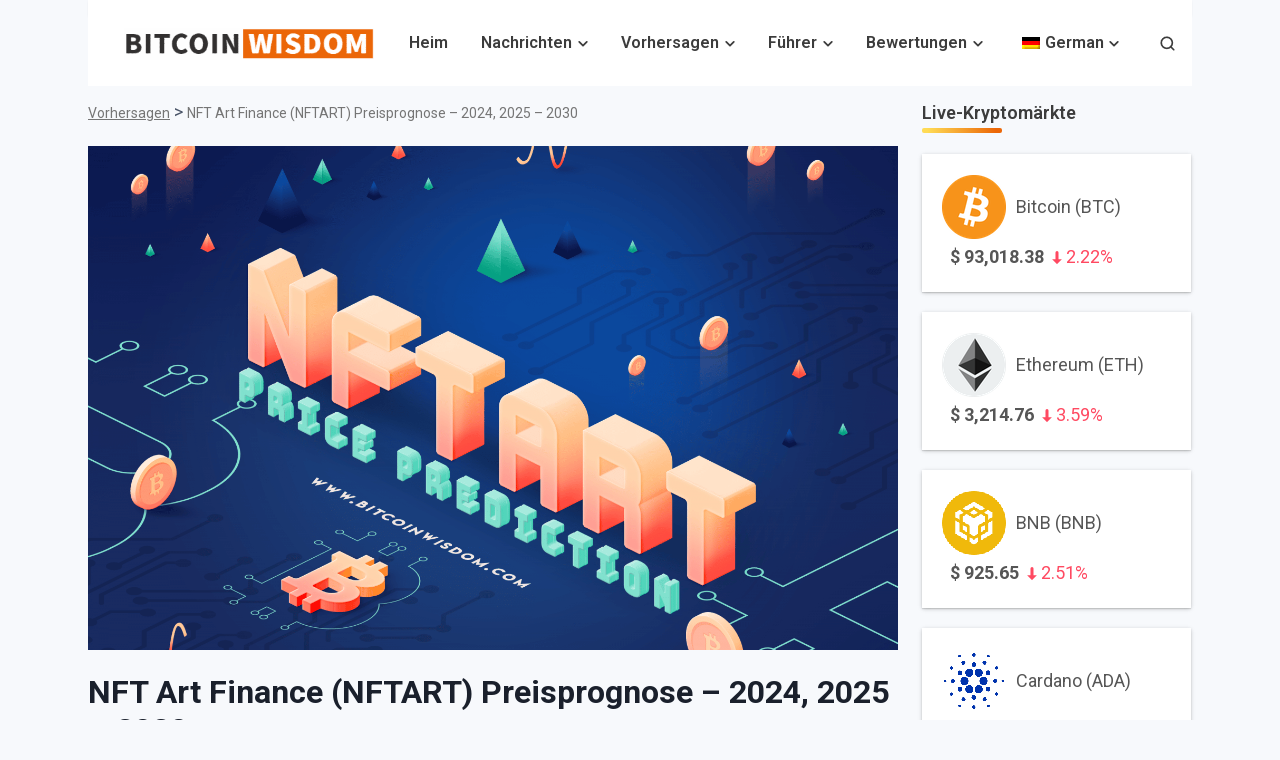

--- FILE ---
content_type: text/html; charset=UTF-8
request_url: https://bitcoinwisdom.com/de/nft-art-finance-nftart-price-prediction/
body_size: 41269
content:
<!doctype html>
<html lang="de-DE" prefix="og: https://ogp.me/ns#">
<head><meta charset="UTF-8"><script>if(navigator.userAgent.match(/MSIE|Internet Explorer/i)||navigator.userAgent.match(/Trident\/7\..*?rv:11/i)){var href=document.location.href;if(!href.match(/[?&]nowprocket/)){if(href.indexOf("?")==-1){if(href.indexOf("#")==-1){document.location.href=href+"?nowprocket=1"}else{document.location.href=href.replace("#","?nowprocket=1#")}}else{if(href.indexOf("#")==-1){document.location.href=href+"&nowprocket=1"}else{document.location.href=href.replace("#","&nowprocket=1#")}}}}</script><script>(()=>{class RocketLazyLoadScripts{constructor(){this.v="2.0.3",this.userEvents=["keydown","keyup","mousedown","mouseup","mousemove","mouseover","mouseenter","mouseout","mouseleave","touchmove","touchstart","touchend","touchcancel","wheel","click","dblclick","input","visibilitychange"],this.attributeEvents=["onblur","onclick","oncontextmenu","ondblclick","onfocus","onmousedown","onmouseenter","onmouseleave","onmousemove","onmouseout","onmouseover","onmouseup","onmousewheel","onscroll","onsubmit"]}async t(){this.i(),this.o(),/iP(ad|hone)/.test(navigator.userAgent)&&this.h(),this.u(),this.l(this),this.m(),this.k(this),this.p(this),this._(),await Promise.all([this.R(),this.L()]),this.lastBreath=Date.now(),this.S(this),this.P(),this.D(),this.O(),this.M(),await this.C(this.delayedScripts.normal),await this.C(this.delayedScripts.defer),await this.C(this.delayedScripts.async),this.F("domReady"),await this.T(),await this.j(),await this.I(),this.F("windowLoad"),await this.A(),window.dispatchEvent(new Event("rocket-allScriptsLoaded")),this.everythingLoaded=!0,this.lastTouchEnd&&await new Promise((t=>setTimeout(t,500-Date.now()+this.lastTouchEnd))),this.H(),this.F("all"),this.U(),this.W()}i(){this.CSPIssue=sessionStorage.getItem("rocketCSPIssue"),document.addEventListener("securitypolicyviolation",(t=>{this.CSPIssue||"script-src-elem"!==t.violatedDirective||"data"!==t.blockedURI||(this.CSPIssue=!0,sessionStorage.setItem("rocketCSPIssue",!0))}),{isRocket:!0})}o(){window.addEventListener("pageshow",(t=>{this.persisted=t.persisted,this.realWindowLoadedFired=!0}),{isRocket:!0}),window.addEventListener("pagehide",(()=>{this.onFirstUserAction=null}),{isRocket:!0})}h(){let t;function e(e){t=e}window.addEventListener("touchstart",e,{isRocket:!0}),window.addEventListener("touchend",(function i(o){Math.abs(o.changedTouches[0].pageX-t.changedTouches[0].pageX)<10&&Math.abs(o.changedTouches[0].pageY-t.changedTouches[0].pageY)<10&&o.timeStamp-t.timeStamp<200&&(o.target.dispatchEvent(new PointerEvent("click",{target:o.target,bubbles:!0,cancelable:!0,detail:1})),event.preventDefault(),window.removeEventListener("touchstart",e,{isRocket:!0}),window.removeEventListener("touchend",i,{isRocket:!0}))}),{isRocket:!0})}q(t){this.userActionTriggered||("mousemove"!==t.type||this.firstMousemoveIgnored?"keyup"===t.type||"mouseover"===t.type||"mouseout"===t.type||(this.userActionTriggered=!0,this.onFirstUserAction&&this.onFirstUserAction()):this.firstMousemoveIgnored=!0),"click"===t.type&&t.preventDefault(),this.savedUserEvents.length>0&&(t.stopPropagation(),t.stopImmediatePropagation()),"touchstart"===this.lastEvent&&"touchend"===t.type&&(this.lastTouchEnd=Date.now()),"click"===t.type&&(this.lastTouchEnd=0),this.lastEvent=t.type,this.savedUserEvents.push(t)}u(){this.savedUserEvents=[],this.userEventHandler=this.q.bind(this),this.userEvents.forEach((t=>window.addEventListener(t,this.userEventHandler,{passive:!1,isRocket:!0})))}U(){this.userEvents.forEach((t=>window.removeEventListener(t,this.userEventHandler,{passive:!1,isRocket:!0}))),this.savedUserEvents.forEach((t=>{t.target.dispatchEvent(new window[t.constructor.name](t.type,t))}))}m(){this.eventsMutationObserver=new MutationObserver((t=>{const e="return false";for(const i of t){if("attributes"===i.type){const t=i.target.getAttribute(i.attributeName);t&&t!==e&&(i.target.setAttribute("data-rocket-"+i.attributeName,t),i.target["rocket"+i.attributeName]=new Function("event",t),i.target.setAttribute(i.attributeName,e))}"childList"===i.type&&i.addedNodes.forEach((t=>{if(t.nodeType===Node.ELEMENT_NODE)for(const i of t.attributes)this.attributeEvents.includes(i.name)&&i.value&&""!==i.value&&(t.setAttribute("data-rocket-"+i.name,i.value),t["rocket"+i.name]=new Function("event",i.value),t.setAttribute(i.name,e))}))}})),this.eventsMutationObserver.observe(document,{subtree:!0,childList:!0,attributeFilter:this.attributeEvents})}H(){this.eventsMutationObserver.disconnect(),this.attributeEvents.forEach((t=>{document.querySelectorAll("[data-rocket-"+t+"]").forEach((e=>{e.setAttribute(t,e.getAttribute("data-rocket-"+t)),e.removeAttribute("data-rocket-"+t)}))}))}k(t){Object.defineProperty(HTMLElement.prototype,"onclick",{get(){return this.rocketonclick||null},set(e){this.rocketonclick=e,this.setAttribute(t.everythingLoaded?"onclick":"data-rocket-onclick","this.rocketonclick(event)")}})}S(t){function e(e,i){let o=e[i];e[i]=null,Object.defineProperty(e,i,{get:()=>o,set(s){t.everythingLoaded?o=s:e["rocket"+i]=o=s}})}e(document,"onreadystatechange"),e(window,"onload"),e(window,"onpageshow");try{Object.defineProperty(document,"readyState",{get:()=>t.rocketReadyState,set(e){t.rocketReadyState=e},configurable:!0}),document.readyState="loading"}catch(t){console.log("WPRocket DJE readyState conflict, bypassing")}}l(t){this.originalAddEventListener=EventTarget.prototype.addEventListener,this.originalRemoveEventListener=EventTarget.prototype.removeEventListener,this.savedEventListeners=[],EventTarget.prototype.addEventListener=function(e,i,o){o&&o.isRocket||!t.B(e,this)&&!t.userEvents.includes(e)||t.B(e,this)&&!t.userActionTriggered||e.startsWith("rocket-")||t.everythingLoaded?t.originalAddEventListener.call(this,e,i,o):t.savedEventListeners.push({target:this,remove:!1,type:e,func:i,options:o})},EventTarget.prototype.removeEventListener=function(e,i,o){o&&o.isRocket||!t.B(e,this)&&!t.userEvents.includes(e)||t.B(e,this)&&!t.userActionTriggered||e.startsWith("rocket-")||t.everythingLoaded?t.originalRemoveEventListener.call(this,e,i,o):t.savedEventListeners.push({target:this,remove:!0,type:e,func:i,options:o})}}F(t){"all"===t&&(EventTarget.prototype.addEventListener=this.originalAddEventListener,EventTarget.prototype.removeEventListener=this.originalRemoveEventListener),this.savedEventListeners=this.savedEventListeners.filter((e=>{let i=e.type,o=e.target||window;return"domReady"===t&&"DOMContentLoaded"!==i&&"readystatechange"!==i||("windowLoad"===t&&"load"!==i&&"readystatechange"!==i&&"pageshow"!==i||(this.B(i,o)&&(i="rocket-"+i),e.remove?o.removeEventListener(i,e.func,e.options):o.addEventListener(i,e.func,e.options),!1))}))}p(t){let e;function i(e){return t.everythingLoaded?e:e.split(" ").map((t=>"load"===t||t.startsWith("load.")?"rocket-jquery-load":t)).join(" ")}function o(o){function s(e){const s=o.fn[e];o.fn[e]=o.fn.init.prototype[e]=function(){return this[0]===window&&t.userActionTriggered&&("string"==typeof arguments[0]||arguments[0]instanceof String?arguments[0]=i(arguments[0]):"object"==typeof arguments[0]&&Object.keys(arguments[0]).forEach((t=>{const e=arguments[0][t];delete arguments[0][t],arguments[0][i(t)]=e}))),s.apply(this,arguments),this}}if(o&&o.fn&&!t.allJQueries.includes(o)){const e={DOMContentLoaded:[],"rocket-DOMContentLoaded":[]};for(const t in e)document.addEventListener(t,(()=>{e[t].forEach((t=>t()))}),{isRocket:!0});o.fn.ready=o.fn.init.prototype.ready=function(i){function s(){parseInt(o.fn.jquery)>2?setTimeout((()=>i.bind(document)(o))):i.bind(document)(o)}return t.realDomReadyFired?!t.userActionTriggered||t.fauxDomReadyFired?s():e["rocket-DOMContentLoaded"].push(s):e.DOMContentLoaded.push(s),o([])},s("on"),s("one"),s("off"),t.allJQueries.push(o)}e=o}t.allJQueries=[],o(window.jQuery),Object.defineProperty(window,"jQuery",{get:()=>e,set(t){o(t)}})}P(){const t=new Map;document.write=document.writeln=function(e){const i=document.currentScript,o=document.createRange(),s=i.parentElement;let n=t.get(i);void 0===n&&(n=i.nextSibling,t.set(i,n));const c=document.createDocumentFragment();o.setStart(c,0),c.appendChild(o.createContextualFragment(e)),s.insertBefore(c,n)}}async R(){return new Promise((t=>{this.userActionTriggered?t():this.onFirstUserAction=t}))}async L(){return new Promise((t=>{document.addEventListener("DOMContentLoaded",(()=>{this.realDomReadyFired=!0,t()}),{isRocket:!0})}))}async I(){return this.realWindowLoadedFired?Promise.resolve():new Promise((t=>{window.addEventListener("load",t,{isRocket:!0})}))}M(){this.pendingScripts=[];this.scriptsMutationObserver=new MutationObserver((t=>{for(const e of t)e.addedNodes.forEach((t=>{"SCRIPT"!==t.tagName||t.noModule||t.isWPRocket||this.pendingScripts.push({script:t,promise:new Promise((e=>{const i=()=>{const i=this.pendingScripts.findIndex((e=>e.script===t));i>=0&&this.pendingScripts.splice(i,1),e()};t.addEventListener("load",i,{isRocket:!0}),t.addEventListener("error",i,{isRocket:!0}),setTimeout(i,1e3)}))})}))})),this.scriptsMutationObserver.observe(document,{childList:!0,subtree:!0})}async j(){await this.J(),this.pendingScripts.length?(await this.pendingScripts[0].promise,await this.j()):this.scriptsMutationObserver.disconnect()}D(){this.delayedScripts={normal:[],async:[],defer:[]},document.querySelectorAll("script[type$=rocketlazyloadscript]").forEach((t=>{t.hasAttribute("data-rocket-src")?t.hasAttribute("async")&&!1!==t.async?this.delayedScripts.async.push(t):t.hasAttribute("defer")&&!1!==t.defer||"module"===t.getAttribute("data-rocket-type")?this.delayedScripts.defer.push(t):this.delayedScripts.normal.push(t):this.delayedScripts.normal.push(t)}))}async _(){await this.L();let t=[];document.querySelectorAll("script[type$=rocketlazyloadscript][data-rocket-src]").forEach((e=>{let i=e.getAttribute("data-rocket-src");if(i&&!i.startsWith("data:")){i.startsWith("//")&&(i=location.protocol+i);try{const o=new URL(i).origin;o!==location.origin&&t.push({src:o,crossOrigin:e.crossOrigin||"module"===e.getAttribute("data-rocket-type")})}catch(t){}}})),t=[...new Map(t.map((t=>[JSON.stringify(t),t]))).values()],this.N(t,"preconnect")}async $(t){if(await this.G(),!0!==t.noModule||!("noModule"in HTMLScriptElement.prototype))return new Promise((e=>{let i;function o(){(i||t).setAttribute("data-rocket-status","executed"),e()}try{if(navigator.userAgent.includes("Firefox/")||""===navigator.vendor||this.CSPIssue)i=document.createElement("script"),[...t.attributes].forEach((t=>{let e=t.nodeName;"type"!==e&&("data-rocket-type"===e&&(e="type"),"data-rocket-src"===e&&(e="src"),i.setAttribute(e,t.nodeValue))})),t.text&&(i.text=t.text),t.nonce&&(i.nonce=t.nonce),i.hasAttribute("src")?(i.addEventListener("load",o,{isRocket:!0}),i.addEventListener("error",(()=>{i.setAttribute("data-rocket-status","failed-network"),e()}),{isRocket:!0}),setTimeout((()=>{i.isConnected||e()}),1)):(i.text=t.text,o()),i.isWPRocket=!0,t.parentNode.replaceChild(i,t);else{const i=t.getAttribute("data-rocket-type"),s=t.getAttribute("data-rocket-src");i?(t.type=i,t.removeAttribute("data-rocket-type")):t.removeAttribute("type"),t.addEventListener("load",o,{isRocket:!0}),t.addEventListener("error",(i=>{this.CSPIssue&&i.target.src.startsWith("data:")?(console.log("WPRocket: CSP fallback activated"),t.removeAttribute("src"),this.$(t).then(e)):(t.setAttribute("data-rocket-status","failed-network"),e())}),{isRocket:!0}),s?(t.fetchPriority="high",t.removeAttribute("data-rocket-src"),t.src=s):t.src="data:text/javascript;base64,"+window.btoa(unescape(encodeURIComponent(t.text)))}}catch(i){t.setAttribute("data-rocket-status","failed-transform"),e()}}));t.setAttribute("data-rocket-status","skipped")}async C(t){const e=t.shift();return e?(e.isConnected&&await this.$(e),this.C(t)):Promise.resolve()}O(){this.N([...this.delayedScripts.normal,...this.delayedScripts.defer,...this.delayedScripts.async],"preload")}N(t,e){this.trash=this.trash||[];let i=!0;var o=document.createDocumentFragment();t.forEach((t=>{const s=t.getAttribute&&t.getAttribute("data-rocket-src")||t.src;if(s&&!s.startsWith("data:")){const n=document.createElement("link");n.href=s,n.rel=e,"preconnect"!==e&&(n.as="script",n.fetchPriority=i?"high":"low"),t.getAttribute&&"module"===t.getAttribute("data-rocket-type")&&(n.crossOrigin=!0),t.crossOrigin&&(n.crossOrigin=t.crossOrigin),t.integrity&&(n.integrity=t.integrity),t.nonce&&(n.nonce=t.nonce),o.appendChild(n),this.trash.push(n),i=!1}})),document.head.appendChild(o)}W(){this.trash.forEach((t=>t.remove()))}async T(){try{document.readyState="interactive"}catch(t){}this.fauxDomReadyFired=!0;try{await this.G(),document.dispatchEvent(new Event("rocket-readystatechange")),await this.G(),document.rocketonreadystatechange&&document.rocketonreadystatechange(),await this.G(),document.dispatchEvent(new Event("rocket-DOMContentLoaded")),await this.G(),window.dispatchEvent(new Event("rocket-DOMContentLoaded"))}catch(t){console.error(t)}}async A(){try{document.readyState="complete"}catch(t){}try{await this.G(),document.dispatchEvent(new Event("rocket-readystatechange")),await this.G(),document.rocketonreadystatechange&&document.rocketonreadystatechange(),await this.G(),window.dispatchEvent(new Event("rocket-load")),await this.G(),window.rocketonload&&window.rocketonload(),await this.G(),this.allJQueries.forEach((t=>t(window).trigger("rocket-jquery-load"))),await this.G();const t=new Event("rocket-pageshow");t.persisted=this.persisted,window.dispatchEvent(t),await this.G(),window.rocketonpageshow&&window.rocketonpageshow({persisted:this.persisted})}catch(t){console.error(t)}}async G(){Date.now()-this.lastBreath>45&&(await this.J(),this.lastBreath=Date.now())}async J(){return document.hidden?new Promise((t=>setTimeout(t))):new Promise((t=>requestAnimationFrame(t)))}B(t,e){return e===document&&"readystatechange"===t||(e===document&&"DOMContentLoaded"===t||(e===window&&"DOMContentLoaded"===t||(e===window&&"load"===t||e===window&&"pageshow"===t)))}static run(){(new RocketLazyLoadScripts).t()}}RocketLazyLoadScripts.run()})();</script>
	
	<meta name="viewport" content="width=device-width, initial-scale=1">
	<link rel="profile" href="https://gmpg.org/xfn/11">
	
		<style>img:is([sizes="auto" i], [sizes^="auto," i]) { contain-intrinsic-size: 3000px 1500px }</style>
	
<!-- Suchmaschinen-Optimierung durch Rank Math PRO - https://rankmath.com/ -->
<title>NFT Art Finance (NFTART) Preisprognose – 2024, 2025 - 2030</title><link rel="preload" data-rocket-preload as="style" href="https://fonts.googleapis.com/css?family=Roboto%3A400%2C600%2C700%2C800&#038;display=swap" /><style id="" media="print" onload="this.media='all'">/* cyrillic-ext */
@font-face {
  font-family: 'Roboto';
  font-style: normal;
  font-weight: 400;
  font-stretch: 100%;
  font-display: swap;
  src: url(/fonts.gstatic.com/s/roboto/v50/KFO7CnqEu92Fr1ME7kSn66aGLdTylUAMa3GUBHMdazTgWw.woff2) format('woff2');
  unicode-range: U+0460-052F, U+1C80-1C8A, U+20B4, U+2DE0-2DFF, U+A640-A69F, U+FE2E-FE2F;
}
/* cyrillic */
@font-face {
  font-family: 'Roboto';
  font-style: normal;
  font-weight: 400;
  font-stretch: 100%;
  font-display: swap;
  src: url(/fonts.gstatic.com/s/roboto/v50/KFO7CnqEu92Fr1ME7kSn66aGLdTylUAMa3iUBHMdazTgWw.woff2) format('woff2');
  unicode-range: U+0301, U+0400-045F, U+0490-0491, U+04B0-04B1, U+2116;
}
/* greek-ext */
@font-face {
  font-family: 'Roboto';
  font-style: normal;
  font-weight: 400;
  font-stretch: 100%;
  font-display: swap;
  src: url(/fonts.gstatic.com/s/roboto/v50/KFO7CnqEu92Fr1ME7kSn66aGLdTylUAMa3CUBHMdazTgWw.woff2) format('woff2');
  unicode-range: U+1F00-1FFF;
}
/* greek */
@font-face {
  font-family: 'Roboto';
  font-style: normal;
  font-weight: 400;
  font-stretch: 100%;
  font-display: swap;
  src: url(/fonts.gstatic.com/s/roboto/v50/KFO7CnqEu92Fr1ME7kSn66aGLdTylUAMa3-UBHMdazTgWw.woff2) format('woff2');
  unicode-range: U+0370-0377, U+037A-037F, U+0384-038A, U+038C, U+038E-03A1, U+03A3-03FF;
}
/* math */
@font-face {
  font-family: 'Roboto';
  font-style: normal;
  font-weight: 400;
  font-stretch: 100%;
  font-display: swap;
  src: url(/fonts.gstatic.com/s/roboto/v50/KFO7CnqEu92Fr1ME7kSn66aGLdTylUAMawCUBHMdazTgWw.woff2) format('woff2');
  unicode-range: U+0302-0303, U+0305, U+0307-0308, U+0310, U+0312, U+0315, U+031A, U+0326-0327, U+032C, U+032F-0330, U+0332-0333, U+0338, U+033A, U+0346, U+034D, U+0391-03A1, U+03A3-03A9, U+03B1-03C9, U+03D1, U+03D5-03D6, U+03F0-03F1, U+03F4-03F5, U+2016-2017, U+2034-2038, U+203C, U+2040, U+2043, U+2047, U+2050, U+2057, U+205F, U+2070-2071, U+2074-208E, U+2090-209C, U+20D0-20DC, U+20E1, U+20E5-20EF, U+2100-2112, U+2114-2115, U+2117-2121, U+2123-214F, U+2190, U+2192, U+2194-21AE, U+21B0-21E5, U+21F1-21F2, U+21F4-2211, U+2213-2214, U+2216-22FF, U+2308-230B, U+2310, U+2319, U+231C-2321, U+2336-237A, U+237C, U+2395, U+239B-23B7, U+23D0, U+23DC-23E1, U+2474-2475, U+25AF, U+25B3, U+25B7, U+25BD, U+25C1, U+25CA, U+25CC, U+25FB, U+266D-266F, U+27C0-27FF, U+2900-2AFF, U+2B0E-2B11, U+2B30-2B4C, U+2BFE, U+3030, U+FF5B, U+FF5D, U+1D400-1D7FF, U+1EE00-1EEFF;
}
/* symbols */
@font-face {
  font-family: 'Roboto';
  font-style: normal;
  font-weight: 400;
  font-stretch: 100%;
  font-display: swap;
  src: url(/fonts.gstatic.com/s/roboto/v50/KFO7CnqEu92Fr1ME7kSn66aGLdTylUAMaxKUBHMdazTgWw.woff2) format('woff2');
  unicode-range: U+0001-000C, U+000E-001F, U+007F-009F, U+20DD-20E0, U+20E2-20E4, U+2150-218F, U+2190, U+2192, U+2194-2199, U+21AF, U+21E6-21F0, U+21F3, U+2218-2219, U+2299, U+22C4-22C6, U+2300-243F, U+2440-244A, U+2460-24FF, U+25A0-27BF, U+2800-28FF, U+2921-2922, U+2981, U+29BF, U+29EB, U+2B00-2BFF, U+4DC0-4DFF, U+FFF9-FFFB, U+10140-1018E, U+10190-1019C, U+101A0, U+101D0-101FD, U+102E0-102FB, U+10E60-10E7E, U+1D2C0-1D2D3, U+1D2E0-1D37F, U+1F000-1F0FF, U+1F100-1F1AD, U+1F1E6-1F1FF, U+1F30D-1F30F, U+1F315, U+1F31C, U+1F31E, U+1F320-1F32C, U+1F336, U+1F378, U+1F37D, U+1F382, U+1F393-1F39F, U+1F3A7-1F3A8, U+1F3AC-1F3AF, U+1F3C2, U+1F3C4-1F3C6, U+1F3CA-1F3CE, U+1F3D4-1F3E0, U+1F3ED, U+1F3F1-1F3F3, U+1F3F5-1F3F7, U+1F408, U+1F415, U+1F41F, U+1F426, U+1F43F, U+1F441-1F442, U+1F444, U+1F446-1F449, U+1F44C-1F44E, U+1F453, U+1F46A, U+1F47D, U+1F4A3, U+1F4B0, U+1F4B3, U+1F4B9, U+1F4BB, U+1F4BF, U+1F4C8-1F4CB, U+1F4D6, U+1F4DA, U+1F4DF, U+1F4E3-1F4E6, U+1F4EA-1F4ED, U+1F4F7, U+1F4F9-1F4FB, U+1F4FD-1F4FE, U+1F503, U+1F507-1F50B, U+1F50D, U+1F512-1F513, U+1F53E-1F54A, U+1F54F-1F5FA, U+1F610, U+1F650-1F67F, U+1F687, U+1F68D, U+1F691, U+1F694, U+1F698, U+1F6AD, U+1F6B2, U+1F6B9-1F6BA, U+1F6BC, U+1F6C6-1F6CF, U+1F6D3-1F6D7, U+1F6E0-1F6EA, U+1F6F0-1F6F3, U+1F6F7-1F6FC, U+1F700-1F7FF, U+1F800-1F80B, U+1F810-1F847, U+1F850-1F859, U+1F860-1F887, U+1F890-1F8AD, U+1F8B0-1F8BB, U+1F8C0-1F8C1, U+1F900-1F90B, U+1F93B, U+1F946, U+1F984, U+1F996, U+1F9E9, U+1FA00-1FA6F, U+1FA70-1FA7C, U+1FA80-1FA89, U+1FA8F-1FAC6, U+1FACE-1FADC, U+1FADF-1FAE9, U+1FAF0-1FAF8, U+1FB00-1FBFF;
}
/* vietnamese */
@font-face {
  font-family: 'Roboto';
  font-style: normal;
  font-weight: 400;
  font-stretch: 100%;
  font-display: swap;
  src: url(/fonts.gstatic.com/s/roboto/v50/KFO7CnqEu92Fr1ME7kSn66aGLdTylUAMa3OUBHMdazTgWw.woff2) format('woff2');
  unicode-range: U+0102-0103, U+0110-0111, U+0128-0129, U+0168-0169, U+01A0-01A1, U+01AF-01B0, U+0300-0301, U+0303-0304, U+0308-0309, U+0323, U+0329, U+1EA0-1EF9, U+20AB;
}
/* latin-ext */
@font-face {
  font-family: 'Roboto';
  font-style: normal;
  font-weight: 400;
  font-stretch: 100%;
  font-display: swap;
  src: url(/fonts.gstatic.com/s/roboto/v50/KFO7CnqEu92Fr1ME7kSn66aGLdTylUAMa3KUBHMdazTgWw.woff2) format('woff2');
  unicode-range: U+0100-02BA, U+02BD-02C5, U+02C7-02CC, U+02CE-02D7, U+02DD-02FF, U+0304, U+0308, U+0329, U+1D00-1DBF, U+1E00-1E9F, U+1EF2-1EFF, U+2020, U+20A0-20AB, U+20AD-20C0, U+2113, U+2C60-2C7F, U+A720-A7FF;
}
/* latin */
@font-face {
  font-family: 'Roboto';
  font-style: normal;
  font-weight: 400;
  font-stretch: 100%;
  font-display: swap;
  src: url(/fonts.gstatic.com/s/roboto/v50/KFO7CnqEu92Fr1ME7kSn66aGLdTylUAMa3yUBHMdazQ.woff2) format('woff2');
  unicode-range: U+0000-00FF, U+0131, U+0152-0153, U+02BB-02BC, U+02C6, U+02DA, U+02DC, U+0304, U+0308, U+0329, U+2000-206F, U+20AC, U+2122, U+2191, U+2193, U+2212, U+2215, U+FEFF, U+FFFD;
}
/* cyrillic-ext */
@font-face {
  font-family: 'Roboto';
  font-style: normal;
  font-weight: 600;
  font-stretch: 100%;
  font-display: swap;
  src: url(/fonts.gstatic.com/s/roboto/v50/KFO7CnqEu92Fr1ME7kSn66aGLdTylUAMa3GUBHMdazTgWw.woff2) format('woff2');
  unicode-range: U+0460-052F, U+1C80-1C8A, U+20B4, U+2DE0-2DFF, U+A640-A69F, U+FE2E-FE2F;
}
/* cyrillic */
@font-face {
  font-family: 'Roboto';
  font-style: normal;
  font-weight: 600;
  font-stretch: 100%;
  font-display: swap;
  src: url(/fonts.gstatic.com/s/roboto/v50/KFO7CnqEu92Fr1ME7kSn66aGLdTylUAMa3iUBHMdazTgWw.woff2) format('woff2');
  unicode-range: U+0301, U+0400-045F, U+0490-0491, U+04B0-04B1, U+2116;
}
/* greek-ext */
@font-face {
  font-family: 'Roboto';
  font-style: normal;
  font-weight: 600;
  font-stretch: 100%;
  font-display: swap;
  src: url(/fonts.gstatic.com/s/roboto/v50/KFO7CnqEu92Fr1ME7kSn66aGLdTylUAMa3CUBHMdazTgWw.woff2) format('woff2');
  unicode-range: U+1F00-1FFF;
}
/* greek */
@font-face {
  font-family: 'Roboto';
  font-style: normal;
  font-weight: 600;
  font-stretch: 100%;
  font-display: swap;
  src: url(/fonts.gstatic.com/s/roboto/v50/KFO7CnqEu92Fr1ME7kSn66aGLdTylUAMa3-UBHMdazTgWw.woff2) format('woff2');
  unicode-range: U+0370-0377, U+037A-037F, U+0384-038A, U+038C, U+038E-03A1, U+03A3-03FF;
}
/* math */
@font-face {
  font-family: 'Roboto';
  font-style: normal;
  font-weight: 600;
  font-stretch: 100%;
  font-display: swap;
  src: url(/fonts.gstatic.com/s/roboto/v50/KFO7CnqEu92Fr1ME7kSn66aGLdTylUAMawCUBHMdazTgWw.woff2) format('woff2');
  unicode-range: U+0302-0303, U+0305, U+0307-0308, U+0310, U+0312, U+0315, U+031A, U+0326-0327, U+032C, U+032F-0330, U+0332-0333, U+0338, U+033A, U+0346, U+034D, U+0391-03A1, U+03A3-03A9, U+03B1-03C9, U+03D1, U+03D5-03D6, U+03F0-03F1, U+03F4-03F5, U+2016-2017, U+2034-2038, U+203C, U+2040, U+2043, U+2047, U+2050, U+2057, U+205F, U+2070-2071, U+2074-208E, U+2090-209C, U+20D0-20DC, U+20E1, U+20E5-20EF, U+2100-2112, U+2114-2115, U+2117-2121, U+2123-214F, U+2190, U+2192, U+2194-21AE, U+21B0-21E5, U+21F1-21F2, U+21F4-2211, U+2213-2214, U+2216-22FF, U+2308-230B, U+2310, U+2319, U+231C-2321, U+2336-237A, U+237C, U+2395, U+239B-23B7, U+23D0, U+23DC-23E1, U+2474-2475, U+25AF, U+25B3, U+25B7, U+25BD, U+25C1, U+25CA, U+25CC, U+25FB, U+266D-266F, U+27C0-27FF, U+2900-2AFF, U+2B0E-2B11, U+2B30-2B4C, U+2BFE, U+3030, U+FF5B, U+FF5D, U+1D400-1D7FF, U+1EE00-1EEFF;
}
/* symbols */
@font-face {
  font-family: 'Roboto';
  font-style: normal;
  font-weight: 600;
  font-stretch: 100%;
  font-display: swap;
  src: url(/fonts.gstatic.com/s/roboto/v50/KFO7CnqEu92Fr1ME7kSn66aGLdTylUAMaxKUBHMdazTgWw.woff2) format('woff2');
  unicode-range: U+0001-000C, U+000E-001F, U+007F-009F, U+20DD-20E0, U+20E2-20E4, U+2150-218F, U+2190, U+2192, U+2194-2199, U+21AF, U+21E6-21F0, U+21F3, U+2218-2219, U+2299, U+22C4-22C6, U+2300-243F, U+2440-244A, U+2460-24FF, U+25A0-27BF, U+2800-28FF, U+2921-2922, U+2981, U+29BF, U+29EB, U+2B00-2BFF, U+4DC0-4DFF, U+FFF9-FFFB, U+10140-1018E, U+10190-1019C, U+101A0, U+101D0-101FD, U+102E0-102FB, U+10E60-10E7E, U+1D2C0-1D2D3, U+1D2E0-1D37F, U+1F000-1F0FF, U+1F100-1F1AD, U+1F1E6-1F1FF, U+1F30D-1F30F, U+1F315, U+1F31C, U+1F31E, U+1F320-1F32C, U+1F336, U+1F378, U+1F37D, U+1F382, U+1F393-1F39F, U+1F3A7-1F3A8, U+1F3AC-1F3AF, U+1F3C2, U+1F3C4-1F3C6, U+1F3CA-1F3CE, U+1F3D4-1F3E0, U+1F3ED, U+1F3F1-1F3F3, U+1F3F5-1F3F7, U+1F408, U+1F415, U+1F41F, U+1F426, U+1F43F, U+1F441-1F442, U+1F444, U+1F446-1F449, U+1F44C-1F44E, U+1F453, U+1F46A, U+1F47D, U+1F4A3, U+1F4B0, U+1F4B3, U+1F4B9, U+1F4BB, U+1F4BF, U+1F4C8-1F4CB, U+1F4D6, U+1F4DA, U+1F4DF, U+1F4E3-1F4E6, U+1F4EA-1F4ED, U+1F4F7, U+1F4F9-1F4FB, U+1F4FD-1F4FE, U+1F503, U+1F507-1F50B, U+1F50D, U+1F512-1F513, U+1F53E-1F54A, U+1F54F-1F5FA, U+1F610, U+1F650-1F67F, U+1F687, U+1F68D, U+1F691, U+1F694, U+1F698, U+1F6AD, U+1F6B2, U+1F6B9-1F6BA, U+1F6BC, U+1F6C6-1F6CF, U+1F6D3-1F6D7, U+1F6E0-1F6EA, U+1F6F0-1F6F3, U+1F6F7-1F6FC, U+1F700-1F7FF, U+1F800-1F80B, U+1F810-1F847, U+1F850-1F859, U+1F860-1F887, U+1F890-1F8AD, U+1F8B0-1F8BB, U+1F8C0-1F8C1, U+1F900-1F90B, U+1F93B, U+1F946, U+1F984, U+1F996, U+1F9E9, U+1FA00-1FA6F, U+1FA70-1FA7C, U+1FA80-1FA89, U+1FA8F-1FAC6, U+1FACE-1FADC, U+1FADF-1FAE9, U+1FAF0-1FAF8, U+1FB00-1FBFF;
}
/* vietnamese */
@font-face {
  font-family: 'Roboto';
  font-style: normal;
  font-weight: 600;
  font-stretch: 100%;
  font-display: swap;
  src: url(/fonts.gstatic.com/s/roboto/v50/KFO7CnqEu92Fr1ME7kSn66aGLdTylUAMa3OUBHMdazTgWw.woff2) format('woff2');
  unicode-range: U+0102-0103, U+0110-0111, U+0128-0129, U+0168-0169, U+01A0-01A1, U+01AF-01B0, U+0300-0301, U+0303-0304, U+0308-0309, U+0323, U+0329, U+1EA0-1EF9, U+20AB;
}
/* latin-ext */
@font-face {
  font-family: 'Roboto';
  font-style: normal;
  font-weight: 600;
  font-stretch: 100%;
  font-display: swap;
  src: url(/fonts.gstatic.com/s/roboto/v50/KFO7CnqEu92Fr1ME7kSn66aGLdTylUAMa3KUBHMdazTgWw.woff2) format('woff2');
  unicode-range: U+0100-02BA, U+02BD-02C5, U+02C7-02CC, U+02CE-02D7, U+02DD-02FF, U+0304, U+0308, U+0329, U+1D00-1DBF, U+1E00-1E9F, U+1EF2-1EFF, U+2020, U+20A0-20AB, U+20AD-20C0, U+2113, U+2C60-2C7F, U+A720-A7FF;
}
/* latin */
@font-face {
  font-family: 'Roboto';
  font-style: normal;
  font-weight: 600;
  font-stretch: 100%;
  font-display: swap;
  src: url(/fonts.gstatic.com/s/roboto/v50/KFO7CnqEu92Fr1ME7kSn66aGLdTylUAMa3yUBHMdazQ.woff2) format('woff2');
  unicode-range: U+0000-00FF, U+0131, U+0152-0153, U+02BB-02BC, U+02C6, U+02DA, U+02DC, U+0304, U+0308, U+0329, U+2000-206F, U+20AC, U+2122, U+2191, U+2193, U+2212, U+2215, U+FEFF, U+FFFD;
}
/* cyrillic-ext */
@font-face {
  font-family: 'Roboto';
  font-style: normal;
  font-weight: 700;
  font-stretch: 100%;
  font-display: swap;
  src: url(/fonts.gstatic.com/s/roboto/v50/KFO7CnqEu92Fr1ME7kSn66aGLdTylUAMa3GUBHMdazTgWw.woff2) format('woff2');
  unicode-range: U+0460-052F, U+1C80-1C8A, U+20B4, U+2DE0-2DFF, U+A640-A69F, U+FE2E-FE2F;
}
/* cyrillic */
@font-face {
  font-family: 'Roboto';
  font-style: normal;
  font-weight: 700;
  font-stretch: 100%;
  font-display: swap;
  src: url(/fonts.gstatic.com/s/roboto/v50/KFO7CnqEu92Fr1ME7kSn66aGLdTylUAMa3iUBHMdazTgWw.woff2) format('woff2');
  unicode-range: U+0301, U+0400-045F, U+0490-0491, U+04B0-04B1, U+2116;
}
/* greek-ext */
@font-face {
  font-family: 'Roboto';
  font-style: normal;
  font-weight: 700;
  font-stretch: 100%;
  font-display: swap;
  src: url(/fonts.gstatic.com/s/roboto/v50/KFO7CnqEu92Fr1ME7kSn66aGLdTylUAMa3CUBHMdazTgWw.woff2) format('woff2');
  unicode-range: U+1F00-1FFF;
}
/* greek */
@font-face {
  font-family: 'Roboto';
  font-style: normal;
  font-weight: 700;
  font-stretch: 100%;
  font-display: swap;
  src: url(/fonts.gstatic.com/s/roboto/v50/KFO7CnqEu92Fr1ME7kSn66aGLdTylUAMa3-UBHMdazTgWw.woff2) format('woff2');
  unicode-range: U+0370-0377, U+037A-037F, U+0384-038A, U+038C, U+038E-03A1, U+03A3-03FF;
}
/* math */
@font-face {
  font-family: 'Roboto';
  font-style: normal;
  font-weight: 700;
  font-stretch: 100%;
  font-display: swap;
  src: url(/fonts.gstatic.com/s/roboto/v50/KFO7CnqEu92Fr1ME7kSn66aGLdTylUAMawCUBHMdazTgWw.woff2) format('woff2');
  unicode-range: U+0302-0303, U+0305, U+0307-0308, U+0310, U+0312, U+0315, U+031A, U+0326-0327, U+032C, U+032F-0330, U+0332-0333, U+0338, U+033A, U+0346, U+034D, U+0391-03A1, U+03A3-03A9, U+03B1-03C9, U+03D1, U+03D5-03D6, U+03F0-03F1, U+03F4-03F5, U+2016-2017, U+2034-2038, U+203C, U+2040, U+2043, U+2047, U+2050, U+2057, U+205F, U+2070-2071, U+2074-208E, U+2090-209C, U+20D0-20DC, U+20E1, U+20E5-20EF, U+2100-2112, U+2114-2115, U+2117-2121, U+2123-214F, U+2190, U+2192, U+2194-21AE, U+21B0-21E5, U+21F1-21F2, U+21F4-2211, U+2213-2214, U+2216-22FF, U+2308-230B, U+2310, U+2319, U+231C-2321, U+2336-237A, U+237C, U+2395, U+239B-23B7, U+23D0, U+23DC-23E1, U+2474-2475, U+25AF, U+25B3, U+25B7, U+25BD, U+25C1, U+25CA, U+25CC, U+25FB, U+266D-266F, U+27C0-27FF, U+2900-2AFF, U+2B0E-2B11, U+2B30-2B4C, U+2BFE, U+3030, U+FF5B, U+FF5D, U+1D400-1D7FF, U+1EE00-1EEFF;
}
/* symbols */
@font-face {
  font-family: 'Roboto';
  font-style: normal;
  font-weight: 700;
  font-stretch: 100%;
  font-display: swap;
  src: url(/fonts.gstatic.com/s/roboto/v50/KFO7CnqEu92Fr1ME7kSn66aGLdTylUAMaxKUBHMdazTgWw.woff2) format('woff2');
  unicode-range: U+0001-000C, U+000E-001F, U+007F-009F, U+20DD-20E0, U+20E2-20E4, U+2150-218F, U+2190, U+2192, U+2194-2199, U+21AF, U+21E6-21F0, U+21F3, U+2218-2219, U+2299, U+22C4-22C6, U+2300-243F, U+2440-244A, U+2460-24FF, U+25A0-27BF, U+2800-28FF, U+2921-2922, U+2981, U+29BF, U+29EB, U+2B00-2BFF, U+4DC0-4DFF, U+FFF9-FFFB, U+10140-1018E, U+10190-1019C, U+101A0, U+101D0-101FD, U+102E0-102FB, U+10E60-10E7E, U+1D2C0-1D2D3, U+1D2E0-1D37F, U+1F000-1F0FF, U+1F100-1F1AD, U+1F1E6-1F1FF, U+1F30D-1F30F, U+1F315, U+1F31C, U+1F31E, U+1F320-1F32C, U+1F336, U+1F378, U+1F37D, U+1F382, U+1F393-1F39F, U+1F3A7-1F3A8, U+1F3AC-1F3AF, U+1F3C2, U+1F3C4-1F3C6, U+1F3CA-1F3CE, U+1F3D4-1F3E0, U+1F3ED, U+1F3F1-1F3F3, U+1F3F5-1F3F7, U+1F408, U+1F415, U+1F41F, U+1F426, U+1F43F, U+1F441-1F442, U+1F444, U+1F446-1F449, U+1F44C-1F44E, U+1F453, U+1F46A, U+1F47D, U+1F4A3, U+1F4B0, U+1F4B3, U+1F4B9, U+1F4BB, U+1F4BF, U+1F4C8-1F4CB, U+1F4D6, U+1F4DA, U+1F4DF, U+1F4E3-1F4E6, U+1F4EA-1F4ED, U+1F4F7, U+1F4F9-1F4FB, U+1F4FD-1F4FE, U+1F503, U+1F507-1F50B, U+1F50D, U+1F512-1F513, U+1F53E-1F54A, U+1F54F-1F5FA, U+1F610, U+1F650-1F67F, U+1F687, U+1F68D, U+1F691, U+1F694, U+1F698, U+1F6AD, U+1F6B2, U+1F6B9-1F6BA, U+1F6BC, U+1F6C6-1F6CF, U+1F6D3-1F6D7, U+1F6E0-1F6EA, U+1F6F0-1F6F3, U+1F6F7-1F6FC, U+1F700-1F7FF, U+1F800-1F80B, U+1F810-1F847, U+1F850-1F859, U+1F860-1F887, U+1F890-1F8AD, U+1F8B0-1F8BB, U+1F8C0-1F8C1, U+1F900-1F90B, U+1F93B, U+1F946, U+1F984, U+1F996, U+1F9E9, U+1FA00-1FA6F, U+1FA70-1FA7C, U+1FA80-1FA89, U+1FA8F-1FAC6, U+1FACE-1FADC, U+1FADF-1FAE9, U+1FAF0-1FAF8, U+1FB00-1FBFF;
}
/* vietnamese */
@font-face {
  font-family: 'Roboto';
  font-style: normal;
  font-weight: 700;
  font-stretch: 100%;
  font-display: swap;
  src: url(/fonts.gstatic.com/s/roboto/v50/KFO7CnqEu92Fr1ME7kSn66aGLdTylUAMa3OUBHMdazTgWw.woff2) format('woff2');
  unicode-range: U+0102-0103, U+0110-0111, U+0128-0129, U+0168-0169, U+01A0-01A1, U+01AF-01B0, U+0300-0301, U+0303-0304, U+0308-0309, U+0323, U+0329, U+1EA0-1EF9, U+20AB;
}
/* latin-ext */
@font-face {
  font-family: 'Roboto';
  font-style: normal;
  font-weight: 700;
  font-stretch: 100%;
  font-display: swap;
  src: url(/fonts.gstatic.com/s/roboto/v50/KFO7CnqEu92Fr1ME7kSn66aGLdTylUAMa3KUBHMdazTgWw.woff2) format('woff2');
  unicode-range: U+0100-02BA, U+02BD-02C5, U+02C7-02CC, U+02CE-02D7, U+02DD-02FF, U+0304, U+0308, U+0329, U+1D00-1DBF, U+1E00-1E9F, U+1EF2-1EFF, U+2020, U+20A0-20AB, U+20AD-20C0, U+2113, U+2C60-2C7F, U+A720-A7FF;
}
/* latin */
@font-face {
  font-family: 'Roboto';
  font-style: normal;
  font-weight: 700;
  font-stretch: 100%;
  font-display: swap;
  src: url(/fonts.gstatic.com/s/roboto/v50/KFO7CnqEu92Fr1ME7kSn66aGLdTylUAMa3yUBHMdazQ.woff2) format('woff2');
  unicode-range: U+0000-00FF, U+0131, U+0152-0153, U+02BB-02BC, U+02C6, U+02DA, U+02DC, U+0304, U+0308, U+0329, U+2000-206F, U+20AC, U+2122, U+2191, U+2193, U+2212, U+2215, U+FEFF, U+FFFD;
}
/* cyrillic-ext */
@font-face {
  font-family: 'Roboto';
  font-style: normal;
  font-weight: 800;
  font-stretch: 100%;
  font-display: swap;
  src: url(/fonts.gstatic.com/s/roboto/v50/KFO7CnqEu92Fr1ME7kSn66aGLdTylUAMa3GUBHMdazTgWw.woff2) format('woff2');
  unicode-range: U+0460-052F, U+1C80-1C8A, U+20B4, U+2DE0-2DFF, U+A640-A69F, U+FE2E-FE2F;
}
/* cyrillic */
@font-face {
  font-family: 'Roboto';
  font-style: normal;
  font-weight: 800;
  font-stretch: 100%;
  font-display: swap;
  src: url(/fonts.gstatic.com/s/roboto/v50/KFO7CnqEu92Fr1ME7kSn66aGLdTylUAMa3iUBHMdazTgWw.woff2) format('woff2');
  unicode-range: U+0301, U+0400-045F, U+0490-0491, U+04B0-04B1, U+2116;
}
/* greek-ext */
@font-face {
  font-family: 'Roboto';
  font-style: normal;
  font-weight: 800;
  font-stretch: 100%;
  font-display: swap;
  src: url(/fonts.gstatic.com/s/roboto/v50/KFO7CnqEu92Fr1ME7kSn66aGLdTylUAMa3CUBHMdazTgWw.woff2) format('woff2');
  unicode-range: U+1F00-1FFF;
}
/* greek */
@font-face {
  font-family: 'Roboto';
  font-style: normal;
  font-weight: 800;
  font-stretch: 100%;
  font-display: swap;
  src: url(/fonts.gstatic.com/s/roboto/v50/KFO7CnqEu92Fr1ME7kSn66aGLdTylUAMa3-UBHMdazTgWw.woff2) format('woff2');
  unicode-range: U+0370-0377, U+037A-037F, U+0384-038A, U+038C, U+038E-03A1, U+03A3-03FF;
}
/* math */
@font-face {
  font-family: 'Roboto';
  font-style: normal;
  font-weight: 800;
  font-stretch: 100%;
  font-display: swap;
  src: url(/fonts.gstatic.com/s/roboto/v50/KFO7CnqEu92Fr1ME7kSn66aGLdTylUAMawCUBHMdazTgWw.woff2) format('woff2');
  unicode-range: U+0302-0303, U+0305, U+0307-0308, U+0310, U+0312, U+0315, U+031A, U+0326-0327, U+032C, U+032F-0330, U+0332-0333, U+0338, U+033A, U+0346, U+034D, U+0391-03A1, U+03A3-03A9, U+03B1-03C9, U+03D1, U+03D5-03D6, U+03F0-03F1, U+03F4-03F5, U+2016-2017, U+2034-2038, U+203C, U+2040, U+2043, U+2047, U+2050, U+2057, U+205F, U+2070-2071, U+2074-208E, U+2090-209C, U+20D0-20DC, U+20E1, U+20E5-20EF, U+2100-2112, U+2114-2115, U+2117-2121, U+2123-214F, U+2190, U+2192, U+2194-21AE, U+21B0-21E5, U+21F1-21F2, U+21F4-2211, U+2213-2214, U+2216-22FF, U+2308-230B, U+2310, U+2319, U+231C-2321, U+2336-237A, U+237C, U+2395, U+239B-23B7, U+23D0, U+23DC-23E1, U+2474-2475, U+25AF, U+25B3, U+25B7, U+25BD, U+25C1, U+25CA, U+25CC, U+25FB, U+266D-266F, U+27C0-27FF, U+2900-2AFF, U+2B0E-2B11, U+2B30-2B4C, U+2BFE, U+3030, U+FF5B, U+FF5D, U+1D400-1D7FF, U+1EE00-1EEFF;
}
/* symbols */
@font-face {
  font-family: 'Roboto';
  font-style: normal;
  font-weight: 800;
  font-stretch: 100%;
  font-display: swap;
  src: url(/fonts.gstatic.com/s/roboto/v50/KFO7CnqEu92Fr1ME7kSn66aGLdTylUAMaxKUBHMdazTgWw.woff2) format('woff2');
  unicode-range: U+0001-000C, U+000E-001F, U+007F-009F, U+20DD-20E0, U+20E2-20E4, U+2150-218F, U+2190, U+2192, U+2194-2199, U+21AF, U+21E6-21F0, U+21F3, U+2218-2219, U+2299, U+22C4-22C6, U+2300-243F, U+2440-244A, U+2460-24FF, U+25A0-27BF, U+2800-28FF, U+2921-2922, U+2981, U+29BF, U+29EB, U+2B00-2BFF, U+4DC0-4DFF, U+FFF9-FFFB, U+10140-1018E, U+10190-1019C, U+101A0, U+101D0-101FD, U+102E0-102FB, U+10E60-10E7E, U+1D2C0-1D2D3, U+1D2E0-1D37F, U+1F000-1F0FF, U+1F100-1F1AD, U+1F1E6-1F1FF, U+1F30D-1F30F, U+1F315, U+1F31C, U+1F31E, U+1F320-1F32C, U+1F336, U+1F378, U+1F37D, U+1F382, U+1F393-1F39F, U+1F3A7-1F3A8, U+1F3AC-1F3AF, U+1F3C2, U+1F3C4-1F3C6, U+1F3CA-1F3CE, U+1F3D4-1F3E0, U+1F3ED, U+1F3F1-1F3F3, U+1F3F5-1F3F7, U+1F408, U+1F415, U+1F41F, U+1F426, U+1F43F, U+1F441-1F442, U+1F444, U+1F446-1F449, U+1F44C-1F44E, U+1F453, U+1F46A, U+1F47D, U+1F4A3, U+1F4B0, U+1F4B3, U+1F4B9, U+1F4BB, U+1F4BF, U+1F4C8-1F4CB, U+1F4D6, U+1F4DA, U+1F4DF, U+1F4E3-1F4E6, U+1F4EA-1F4ED, U+1F4F7, U+1F4F9-1F4FB, U+1F4FD-1F4FE, U+1F503, U+1F507-1F50B, U+1F50D, U+1F512-1F513, U+1F53E-1F54A, U+1F54F-1F5FA, U+1F610, U+1F650-1F67F, U+1F687, U+1F68D, U+1F691, U+1F694, U+1F698, U+1F6AD, U+1F6B2, U+1F6B9-1F6BA, U+1F6BC, U+1F6C6-1F6CF, U+1F6D3-1F6D7, U+1F6E0-1F6EA, U+1F6F0-1F6F3, U+1F6F7-1F6FC, U+1F700-1F7FF, U+1F800-1F80B, U+1F810-1F847, U+1F850-1F859, U+1F860-1F887, U+1F890-1F8AD, U+1F8B0-1F8BB, U+1F8C0-1F8C1, U+1F900-1F90B, U+1F93B, U+1F946, U+1F984, U+1F996, U+1F9E9, U+1FA00-1FA6F, U+1FA70-1FA7C, U+1FA80-1FA89, U+1FA8F-1FAC6, U+1FACE-1FADC, U+1FADF-1FAE9, U+1FAF0-1FAF8, U+1FB00-1FBFF;
}
/* vietnamese */
@font-face {
  font-family: 'Roboto';
  font-style: normal;
  font-weight: 800;
  font-stretch: 100%;
  font-display: swap;
  src: url(/fonts.gstatic.com/s/roboto/v50/KFO7CnqEu92Fr1ME7kSn66aGLdTylUAMa3OUBHMdazTgWw.woff2) format('woff2');
  unicode-range: U+0102-0103, U+0110-0111, U+0128-0129, U+0168-0169, U+01A0-01A1, U+01AF-01B0, U+0300-0301, U+0303-0304, U+0308-0309, U+0323, U+0329, U+1EA0-1EF9, U+20AB;
}
/* latin-ext */
@font-face {
  font-family: 'Roboto';
  font-style: normal;
  font-weight: 800;
  font-stretch: 100%;
  font-display: swap;
  src: url(/fonts.gstatic.com/s/roboto/v50/KFO7CnqEu92Fr1ME7kSn66aGLdTylUAMa3KUBHMdazTgWw.woff2) format('woff2');
  unicode-range: U+0100-02BA, U+02BD-02C5, U+02C7-02CC, U+02CE-02D7, U+02DD-02FF, U+0304, U+0308, U+0329, U+1D00-1DBF, U+1E00-1E9F, U+1EF2-1EFF, U+2020, U+20A0-20AB, U+20AD-20C0, U+2113, U+2C60-2C7F, U+A720-A7FF;
}
/* latin */
@font-face {
  font-family: 'Roboto';
  font-style: normal;
  font-weight: 800;
  font-stretch: 100%;
  font-display: swap;
  src: url(/fonts.gstatic.com/s/roboto/v50/KFO7CnqEu92Fr1ME7kSn66aGLdTylUAMa3yUBHMdazQ.woff2) format('woff2');
  unicode-range: U+0000-00FF, U+0131, U+0152-0153, U+02BB-02BC, U+02C6, U+02DA, U+02DC, U+0304, U+0308, U+0329, U+2000-206F, U+20AC, U+2122, U+2191, U+2193, U+2212, U+2215, U+FEFF, U+FFFD;
}
</style><noscript><link rel="stylesheet" href="https://fonts.googleapis.com/css?family=Roboto%3A400%2C600%2C700%2C800&#038;display=swap" /></noscript><link rel="preload" data-rocket-preload as="style" href="https://fonts.googleapis.com/css2?family=Merriweather:ital,wght@0,300;0,400;0,700;1,300;1,400;1,700&#038;display=swap" /><style id="" media="print" onload="this.media='all'">/* cyrillic-ext */
@font-face {
  font-family: 'Merriweather';
  font-style: italic;
  font-weight: 300;
  font-stretch: 100%;
  font-display: swap;
  src: url(/fonts.gstatic.com/s/merriweather/v33/u-4c0qyriQwlOrhSvowK_l5-eTxCVx0ZbwLvKH2Gk9hLmp0v5yA-xXPqCzLvF-adrHOg7iDTFw.woff2) format('woff2');
  unicode-range: U+0460-052F, U+1C80-1C8A, U+20B4, U+2DE0-2DFF, U+A640-A69F, U+FE2E-FE2F;
}
/* cyrillic */
@font-face {
  font-family: 'Merriweather';
  font-style: italic;
  font-weight: 300;
  font-stretch: 100%;
  font-display: swap;
  src: url(/fonts.gstatic.com/s/merriweather/v33/u-4c0qyriQwlOrhSvowK_l5-eTxCVx0ZbwLvKH2Gk9hLmp0v5yA-xXPqCzLvF--drHOg7iDTFw.woff2) format('woff2');
  unicode-range: U+0301, U+0400-045F, U+0490-0491, U+04B0-04B1, U+2116;
}
/* vietnamese */
@font-face {
  font-family: 'Merriweather';
  font-style: italic;
  font-weight: 300;
  font-stretch: 100%;
  font-display: swap;
  src: url(/fonts.gstatic.com/s/merriweather/v33/u-4c0qyriQwlOrhSvowK_l5-eTxCVx0ZbwLvKH2Gk9hLmp0v5yA-xXPqCzLvF-SdrHOg7iDTFw.woff2) format('woff2');
  unicode-range: U+0102-0103, U+0110-0111, U+0128-0129, U+0168-0169, U+01A0-01A1, U+01AF-01B0, U+0300-0301, U+0303-0304, U+0308-0309, U+0323, U+0329, U+1EA0-1EF9, U+20AB;
}
/* latin-ext */
@font-face {
  font-family: 'Merriweather';
  font-style: italic;
  font-weight: 300;
  font-stretch: 100%;
  font-display: swap;
  src: url(/fonts.gstatic.com/s/merriweather/v33/u-4c0qyriQwlOrhSvowK_l5-eTxCVx0ZbwLvKH2Gk9hLmp0v5yA-xXPqCzLvF-WdrHOg7iDTFw.woff2) format('woff2');
  unicode-range: U+0100-02BA, U+02BD-02C5, U+02C7-02CC, U+02CE-02D7, U+02DD-02FF, U+0304, U+0308, U+0329, U+1D00-1DBF, U+1E00-1E9F, U+1EF2-1EFF, U+2020, U+20A0-20AB, U+20AD-20C0, U+2113, U+2C60-2C7F, U+A720-A7FF;
}
/* latin */
@font-face {
  font-family: 'Merriweather';
  font-style: italic;
  font-weight: 300;
  font-stretch: 100%;
  font-display: swap;
  src: url(/fonts.gstatic.com/s/merriweather/v33/u-4c0qyriQwlOrhSvowK_l5-eTxCVx0ZbwLvKH2Gk9hLmp0v5yA-xXPqCzLvF-udrHOg7iA.woff2) format('woff2');
  unicode-range: U+0000-00FF, U+0131, U+0152-0153, U+02BB-02BC, U+02C6, U+02DA, U+02DC, U+0304, U+0308, U+0329, U+2000-206F, U+20AC, U+2122, U+2191, U+2193, U+2212, U+2215, U+FEFF, U+FFFD;
}
/* cyrillic-ext */
@font-face {
  font-family: 'Merriweather';
  font-style: italic;
  font-weight: 400;
  font-stretch: 100%;
  font-display: swap;
  src: url(/fonts.gstatic.com/s/merriweather/v33/u-4c0qyriQwlOrhSvowK_l5-eTxCVx0ZbwLvKH2Gk9hLmp0v5yA-xXPqCzLvF-adrHOg7iDTFw.woff2) format('woff2');
  unicode-range: U+0460-052F, U+1C80-1C8A, U+20B4, U+2DE0-2DFF, U+A640-A69F, U+FE2E-FE2F;
}
/* cyrillic */
@font-face {
  font-family: 'Merriweather';
  font-style: italic;
  font-weight: 400;
  font-stretch: 100%;
  font-display: swap;
  src: url(/fonts.gstatic.com/s/merriweather/v33/u-4c0qyriQwlOrhSvowK_l5-eTxCVx0ZbwLvKH2Gk9hLmp0v5yA-xXPqCzLvF--drHOg7iDTFw.woff2) format('woff2');
  unicode-range: U+0301, U+0400-045F, U+0490-0491, U+04B0-04B1, U+2116;
}
/* vietnamese */
@font-face {
  font-family: 'Merriweather';
  font-style: italic;
  font-weight: 400;
  font-stretch: 100%;
  font-display: swap;
  src: url(/fonts.gstatic.com/s/merriweather/v33/u-4c0qyriQwlOrhSvowK_l5-eTxCVx0ZbwLvKH2Gk9hLmp0v5yA-xXPqCzLvF-SdrHOg7iDTFw.woff2) format('woff2');
  unicode-range: U+0102-0103, U+0110-0111, U+0128-0129, U+0168-0169, U+01A0-01A1, U+01AF-01B0, U+0300-0301, U+0303-0304, U+0308-0309, U+0323, U+0329, U+1EA0-1EF9, U+20AB;
}
/* latin-ext */
@font-face {
  font-family: 'Merriweather';
  font-style: italic;
  font-weight: 400;
  font-stretch: 100%;
  font-display: swap;
  src: url(/fonts.gstatic.com/s/merriweather/v33/u-4c0qyriQwlOrhSvowK_l5-eTxCVx0ZbwLvKH2Gk9hLmp0v5yA-xXPqCzLvF-WdrHOg7iDTFw.woff2) format('woff2');
  unicode-range: U+0100-02BA, U+02BD-02C5, U+02C7-02CC, U+02CE-02D7, U+02DD-02FF, U+0304, U+0308, U+0329, U+1D00-1DBF, U+1E00-1E9F, U+1EF2-1EFF, U+2020, U+20A0-20AB, U+20AD-20C0, U+2113, U+2C60-2C7F, U+A720-A7FF;
}
/* latin */
@font-face {
  font-family: 'Merriweather';
  font-style: italic;
  font-weight: 400;
  font-stretch: 100%;
  font-display: swap;
  src: url(/fonts.gstatic.com/s/merriweather/v33/u-4c0qyriQwlOrhSvowK_l5-eTxCVx0ZbwLvKH2Gk9hLmp0v5yA-xXPqCzLvF-udrHOg7iA.woff2) format('woff2');
  unicode-range: U+0000-00FF, U+0131, U+0152-0153, U+02BB-02BC, U+02C6, U+02DA, U+02DC, U+0304, U+0308, U+0329, U+2000-206F, U+20AC, U+2122, U+2191, U+2193, U+2212, U+2215, U+FEFF, U+FFFD;
}
/* cyrillic-ext */
@font-face {
  font-family: 'Merriweather';
  font-style: italic;
  font-weight: 700;
  font-stretch: 100%;
  font-display: swap;
  src: url(/fonts.gstatic.com/s/merriweather/v33/u-4c0qyriQwlOrhSvowK_l5-eTxCVx0ZbwLvKH2Gk9hLmp0v5yA-xXPqCzLvF-adrHOg7iDTFw.woff2) format('woff2');
  unicode-range: U+0460-052F, U+1C80-1C8A, U+20B4, U+2DE0-2DFF, U+A640-A69F, U+FE2E-FE2F;
}
/* cyrillic */
@font-face {
  font-family: 'Merriweather';
  font-style: italic;
  font-weight: 700;
  font-stretch: 100%;
  font-display: swap;
  src: url(/fonts.gstatic.com/s/merriweather/v33/u-4c0qyriQwlOrhSvowK_l5-eTxCVx0ZbwLvKH2Gk9hLmp0v5yA-xXPqCzLvF--drHOg7iDTFw.woff2) format('woff2');
  unicode-range: U+0301, U+0400-045F, U+0490-0491, U+04B0-04B1, U+2116;
}
/* vietnamese */
@font-face {
  font-family: 'Merriweather';
  font-style: italic;
  font-weight: 700;
  font-stretch: 100%;
  font-display: swap;
  src: url(/fonts.gstatic.com/s/merriweather/v33/u-4c0qyriQwlOrhSvowK_l5-eTxCVx0ZbwLvKH2Gk9hLmp0v5yA-xXPqCzLvF-SdrHOg7iDTFw.woff2) format('woff2');
  unicode-range: U+0102-0103, U+0110-0111, U+0128-0129, U+0168-0169, U+01A0-01A1, U+01AF-01B0, U+0300-0301, U+0303-0304, U+0308-0309, U+0323, U+0329, U+1EA0-1EF9, U+20AB;
}
/* latin-ext */
@font-face {
  font-family: 'Merriweather';
  font-style: italic;
  font-weight: 700;
  font-stretch: 100%;
  font-display: swap;
  src: url(/fonts.gstatic.com/s/merriweather/v33/u-4c0qyriQwlOrhSvowK_l5-eTxCVx0ZbwLvKH2Gk9hLmp0v5yA-xXPqCzLvF-WdrHOg7iDTFw.woff2) format('woff2');
  unicode-range: U+0100-02BA, U+02BD-02C5, U+02C7-02CC, U+02CE-02D7, U+02DD-02FF, U+0304, U+0308, U+0329, U+1D00-1DBF, U+1E00-1E9F, U+1EF2-1EFF, U+2020, U+20A0-20AB, U+20AD-20C0, U+2113, U+2C60-2C7F, U+A720-A7FF;
}
/* latin */
@font-face {
  font-family: 'Merriweather';
  font-style: italic;
  font-weight: 700;
  font-stretch: 100%;
  font-display: swap;
  src: url(/fonts.gstatic.com/s/merriweather/v33/u-4c0qyriQwlOrhSvowK_l5-eTxCVx0ZbwLvKH2Gk9hLmp0v5yA-xXPqCzLvF-udrHOg7iA.woff2) format('woff2');
  unicode-range: U+0000-00FF, U+0131, U+0152-0153, U+02BB-02BC, U+02C6, U+02DA, U+02DC, U+0304, U+0308, U+0329, U+2000-206F, U+20AC, U+2122, U+2191, U+2193, U+2212, U+2215, U+FEFF, U+FFFD;
}
/* cyrillic-ext */
@font-face {
  font-family: 'Merriweather';
  font-style: normal;
  font-weight: 300;
  font-stretch: 100%;
  font-display: swap;
  src: url(/fonts.gstatic.com/s/merriweather/v33/u-4e0qyriQwlOrhSvowK_l5UcA6zuSYEqOzpPe3HOZJ5eX1WtLaQwmYiSeqnJ-mXq1Gi3iE.woff2) format('woff2');
  unicode-range: U+0460-052F, U+1C80-1C8A, U+20B4, U+2DE0-2DFF, U+A640-A69F, U+FE2E-FE2F;
}
/* cyrillic */
@font-face {
  font-family: 'Merriweather';
  font-style: normal;
  font-weight: 300;
  font-stretch: 100%;
  font-display: swap;
  src: url(/fonts.gstatic.com/s/merriweather/v33/u-4e0qyriQwlOrhSvowK_l5UcA6zuSYEqOzpPe3HOZJ5eX1WtLaQwmYiSequJ-mXq1Gi3iE.woff2) format('woff2');
  unicode-range: U+0301, U+0400-045F, U+0490-0491, U+04B0-04B1, U+2116;
}
/* vietnamese */
@font-face {
  font-family: 'Merriweather';
  font-style: normal;
  font-weight: 300;
  font-stretch: 100%;
  font-display: swap;
  src: url(/fonts.gstatic.com/s/merriweather/v33/u-4e0qyriQwlOrhSvowK_l5UcA6zuSYEqOzpPe3HOZJ5eX1WtLaQwmYiSeqlJ-mXq1Gi3iE.woff2) format('woff2');
  unicode-range: U+0102-0103, U+0110-0111, U+0128-0129, U+0168-0169, U+01A0-01A1, U+01AF-01B0, U+0300-0301, U+0303-0304, U+0308-0309, U+0323, U+0329, U+1EA0-1EF9, U+20AB;
}
/* latin-ext */
@font-face {
  font-family: 'Merriweather';
  font-style: normal;
  font-weight: 300;
  font-stretch: 100%;
  font-display: swap;
  src: url(/fonts.gstatic.com/s/merriweather/v33/u-4e0qyriQwlOrhSvowK_l5UcA6zuSYEqOzpPe3HOZJ5eX1WtLaQwmYiSeqkJ-mXq1Gi3iE.woff2) format('woff2');
  unicode-range: U+0100-02BA, U+02BD-02C5, U+02C7-02CC, U+02CE-02D7, U+02DD-02FF, U+0304, U+0308, U+0329, U+1D00-1DBF, U+1E00-1E9F, U+1EF2-1EFF, U+2020, U+20A0-20AB, U+20AD-20C0, U+2113, U+2C60-2C7F, U+A720-A7FF;
}
/* latin */
@font-face {
  font-family: 'Merriweather';
  font-style: normal;
  font-weight: 300;
  font-stretch: 100%;
  font-display: swap;
  src: url(/fonts.gstatic.com/s/merriweather/v33/u-4e0qyriQwlOrhSvowK_l5UcA6zuSYEqOzpPe3HOZJ5eX1WtLaQwmYiSeqqJ-mXq1Gi.woff2) format('woff2');
  unicode-range: U+0000-00FF, U+0131, U+0152-0153, U+02BB-02BC, U+02C6, U+02DA, U+02DC, U+0304, U+0308, U+0329, U+2000-206F, U+20AC, U+2122, U+2191, U+2193, U+2212, U+2215, U+FEFF, U+FFFD;
}
/* cyrillic-ext */
@font-face {
  font-family: 'Merriweather';
  font-style: normal;
  font-weight: 400;
  font-stretch: 100%;
  font-display: swap;
  src: url(/fonts.gstatic.com/s/merriweather/v33/u-4e0qyriQwlOrhSvowK_l5UcA6zuSYEqOzpPe3HOZJ5eX1WtLaQwmYiSeqnJ-mXq1Gi3iE.woff2) format('woff2');
  unicode-range: U+0460-052F, U+1C80-1C8A, U+20B4, U+2DE0-2DFF, U+A640-A69F, U+FE2E-FE2F;
}
/* cyrillic */
@font-face {
  font-family: 'Merriweather';
  font-style: normal;
  font-weight: 400;
  font-stretch: 100%;
  font-display: swap;
  src: url(/fonts.gstatic.com/s/merriweather/v33/u-4e0qyriQwlOrhSvowK_l5UcA6zuSYEqOzpPe3HOZJ5eX1WtLaQwmYiSequJ-mXq1Gi3iE.woff2) format('woff2');
  unicode-range: U+0301, U+0400-045F, U+0490-0491, U+04B0-04B1, U+2116;
}
/* vietnamese */
@font-face {
  font-family: 'Merriweather';
  font-style: normal;
  font-weight: 400;
  font-stretch: 100%;
  font-display: swap;
  src: url(/fonts.gstatic.com/s/merriweather/v33/u-4e0qyriQwlOrhSvowK_l5UcA6zuSYEqOzpPe3HOZJ5eX1WtLaQwmYiSeqlJ-mXq1Gi3iE.woff2) format('woff2');
  unicode-range: U+0102-0103, U+0110-0111, U+0128-0129, U+0168-0169, U+01A0-01A1, U+01AF-01B0, U+0300-0301, U+0303-0304, U+0308-0309, U+0323, U+0329, U+1EA0-1EF9, U+20AB;
}
/* latin-ext */
@font-face {
  font-family: 'Merriweather';
  font-style: normal;
  font-weight: 400;
  font-stretch: 100%;
  font-display: swap;
  src: url(/fonts.gstatic.com/s/merriweather/v33/u-4e0qyriQwlOrhSvowK_l5UcA6zuSYEqOzpPe3HOZJ5eX1WtLaQwmYiSeqkJ-mXq1Gi3iE.woff2) format('woff2');
  unicode-range: U+0100-02BA, U+02BD-02C5, U+02C7-02CC, U+02CE-02D7, U+02DD-02FF, U+0304, U+0308, U+0329, U+1D00-1DBF, U+1E00-1E9F, U+1EF2-1EFF, U+2020, U+20A0-20AB, U+20AD-20C0, U+2113, U+2C60-2C7F, U+A720-A7FF;
}
/* latin */
@font-face {
  font-family: 'Merriweather';
  font-style: normal;
  font-weight: 400;
  font-stretch: 100%;
  font-display: swap;
  src: url(/fonts.gstatic.com/s/merriweather/v33/u-4e0qyriQwlOrhSvowK_l5UcA6zuSYEqOzpPe3HOZJ5eX1WtLaQwmYiSeqqJ-mXq1Gi.woff2) format('woff2');
  unicode-range: U+0000-00FF, U+0131, U+0152-0153, U+02BB-02BC, U+02C6, U+02DA, U+02DC, U+0304, U+0308, U+0329, U+2000-206F, U+20AC, U+2122, U+2191, U+2193, U+2212, U+2215, U+FEFF, U+FFFD;
}
/* cyrillic-ext */
@font-face {
  font-family: 'Merriweather';
  font-style: normal;
  font-weight: 700;
  font-stretch: 100%;
  font-display: swap;
  src: url(/fonts.gstatic.com/s/merriweather/v33/u-4e0qyriQwlOrhSvowK_l5UcA6zuSYEqOzpPe3HOZJ5eX1WtLaQwmYiSeqnJ-mXq1Gi3iE.woff2) format('woff2');
  unicode-range: U+0460-052F, U+1C80-1C8A, U+20B4, U+2DE0-2DFF, U+A640-A69F, U+FE2E-FE2F;
}
/* cyrillic */
@font-face {
  font-family: 'Merriweather';
  font-style: normal;
  font-weight: 700;
  font-stretch: 100%;
  font-display: swap;
  src: url(/fonts.gstatic.com/s/merriweather/v33/u-4e0qyriQwlOrhSvowK_l5UcA6zuSYEqOzpPe3HOZJ5eX1WtLaQwmYiSequJ-mXq1Gi3iE.woff2) format('woff2');
  unicode-range: U+0301, U+0400-045F, U+0490-0491, U+04B0-04B1, U+2116;
}
/* vietnamese */
@font-face {
  font-family: 'Merriweather';
  font-style: normal;
  font-weight: 700;
  font-stretch: 100%;
  font-display: swap;
  src: url(/fonts.gstatic.com/s/merriweather/v33/u-4e0qyriQwlOrhSvowK_l5UcA6zuSYEqOzpPe3HOZJ5eX1WtLaQwmYiSeqlJ-mXq1Gi3iE.woff2) format('woff2');
  unicode-range: U+0102-0103, U+0110-0111, U+0128-0129, U+0168-0169, U+01A0-01A1, U+01AF-01B0, U+0300-0301, U+0303-0304, U+0308-0309, U+0323, U+0329, U+1EA0-1EF9, U+20AB;
}
/* latin-ext */
@font-face {
  font-family: 'Merriweather';
  font-style: normal;
  font-weight: 700;
  font-stretch: 100%;
  font-display: swap;
  src: url(/fonts.gstatic.com/s/merriweather/v33/u-4e0qyriQwlOrhSvowK_l5UcA6zuSYEqOzpPe3HOZJ5eX1WtLaQwmYiSeqkJ-mXq1Gi3iE.woff2) format('woff2');
  unicode-range: U+0100-02BA, U+02BD-02C5, U+02C7-02CC, U+02CE-02D7, U+02DD-02FF, U+0304, U+0308, U+0329, U+1D00-1DBF, U+1E00-1E9F, U+1EF2-1EFF, U+2020, U+20A0-20AB, U+20AD-20C0, U+2113, U+2C60-2C7F, U+A720-A7FF;
}
/* latin */
@font-face {
  font-family: 'Merriweather';
  font-style: normal;
  font-weight: 700;
  font-stretch: 100%;
  font-display: swap;
  src: url(/fonts.gstatic.com/s/merriweather/v33/u-4e0qyriQwlOrhSvowK_l5UcA6zuSYEqOzpPe3HOZJ5eX1WtLaQwmYiSeqqJ-mXq1Gi.woff2) format('woff2');
  unicode-range: U+0000-00FF, U+0131, U+0152-0153, U+02BB-02BC, U+02C6, U+02DA, U+02DC, U+0304, U+0308, U+0329, U+2000-206F, U+20AC, U+2122, U+2191, U+2193, U+2212, U+2215, U+FEFF, U+FFFD;
}
</style><noscript><link rel="stylesheet" href="https://fonts.googleapis.com/css2?family=Merriweather:ital,wght@0,300;0,400;0,700;1,300;1,400;1,700&#038;display=swap" /></noscript>
<meta name="description" content="Die Preisvorhersage von NFT Art Finance umfasst die Vorhersage und Investition in Kunstwerke, die als digitale Dateien in einem Blockchain-Netzwerk erstellt und gespeichert werden."/>
<meta name="robots" content="follow, index, max-snippet:-1, max-video-preview:-1, max-image-preview:large"/>
<link rel="canonical" href="https://bitcoinwisdom.com/de/nft-art-finance-nftart-price-prediction/" />
<meta property="og:locale" content="de_DE" />
<meta property="og:type" content="article" />
<meta property="og:title" content="NFT Art Finance (NFTART) Preisprognose – 2024, 2025 - 2030" />
<meta property="og:description" content="Die Preisvorhersage von NFT Art Finance umfasst die Vorhersage und Investition in Kunstwerke, die als digitale Dateien in einem Blockchain-Netzwerk erstellt und gespeichert werden." />
<meta property="og:url" content="https://bitcoinwisdom.com/de/nft-art-finance-nftart-price-prediction/" />
<meta property="og:site_name" content="Bitcoin-Weisheit" />
<meta property="article:tag" content="Nft Art Finance Preisvorhersage" />
<meta property="article:section" content="Vorhersagen" />
<meta property="og:updated_time" content="2024-09-20T14:40:58+00:00" />
<meta property="og:image" content="https://bitcoinwisdom.com/wp-content/uploads/2022/07/Nft-Art-Finance-Price-Prediction-1024x637.png" />
<meta property="og:image:secure_url" content="https://bitcoinwisdom.com/wp-content/uploads/2022/07/Nft-Art-Finance-Price-Prediction-1024x637.png" />
<meta property="og:image:width" content="640" />
<meta property="og:image:height" content="398" />
<meta property="og:image:alt" content="Nft Art Finance Preisvorhersage" />
<meta property="og:image:type" content="image/png" />
<meta property="article:published_time" content="2024-09-20T14:40:53+00:00" />
<meta property="article:modified_time" content="2024-09-20T14:40:58+00:00" />
<meta name="twitter:card" content="summary_large_image" />
<meta name="twitter:title" content="NFT Art Finance (NFTART) Preisprognose – 2024, 2025 - 2030" />
<meta name="twitter:description" content="Die Preisvorhersage von NFT Art Finance umfasst die Vorhersage und Investition in Kunstwerke, die als digitale Dateien in einem Blockchain-Netzwerk erstellt und gespeichert werden." />
<meta name="twitter:image" content="https://bitcoinwisdom.com/wp-content/uploads/2022/07/Nft-Art-Finance-Price-Prediction-1024x637.png" />
<meta name="twitter:label1" content="Verfasst von" />
<meta name="twitter:data1" content="Jason Conor" />
<meta name="twitter:label2" content="Lesedauer" />
<meta name="twitter:data2" content="4 Minuten" />
<script type="application/ld+json" class="rank-math-schema-pro">{
    "@context": "https:\/\/schema.org",
    "@graph": [
        {
            "@type": "Place",
            "@id": "https:\/\/bitcoinwisdom.com\/de\/#place",
            "address": {
                "@type": "PostalAddress",
                "streetAddress": "Level 1, Devonshire House",
                "addressLocality": "One Mayfair Place",
                "addressRegion": "London",
                "postalCode": "W1J 8AJ",
                "addressCountry": "United Kingdom"
            }
        },
        {
            "@type": [
                "NewsMediaOrganization",
                "Organization"
            ],
            "@id": "https:\/\/bitcoinwisdom.com\/de\/#organization",
            "name": "BitcoinWeisheit",
            "url": "https:\/\/bitcoinwisdom.com",
            "email": "editorial@bitcoinwisdom.com",
            "address": {
                "@type": "PostalAddress",
                "streetAddress": "Level 1, Devonshire House",
                "addressLocality": "One Mayfair Place",
                "addressRegion": "London",
                "postalCode": "W1J 8AJ",
                "addressCountry": "United Kingdom"
            },
            "logo": {
                "@type": "ImageObject",
                "@id": "https:\/\/bitcoinwisdom.com\/de\/#logo",
                "url": "https:\/\/bitcoinwisdom.com\/wp-content\/uploads\/2022\/05\/cropped-Bitcoin-Wisdom-3.png",
                "contentUrl": "https:\/\/bitcoinwisdom.com\/wp-content\/uploads\/2022\/05\/cropped-Bitcoin-Wisdom-3.png",
                "caption": "BitcoinWisdom",
                "inLanguage": "de",
                "width": "367",
                "height": "48"
            },
            "contactPoint": [
                {
                    "@type": "ContactPoint",
                    "telephone": "+44 20 3205 7100",
                    "contactType": "customer support"
                }
            ],
            "location": {
                "@id": "https:\/\/bitcoinwisdom.com\/de\/#place"
            }
        },
        {
            "@type": "WebSite",
            "@id": "https:\/\/bitcoinwisdom.com\/de\/#website",
            "url": "https:\/\/bitcoinwisdom.com\/de",
            "name": "BitcoinWeisheit",
            "publisher": {
                "@id": "https:\/\/bitcoinwisdom.com\/de\/#organization"
            },
            "inLanguage": "de"
        },
        {
            "@type": "ImageObject",
            "@id": "https:\/\/bitcoinwisdom.com\/wp-content\/uploads\/2022\/07\/Nft-Art-Finance-Price-Prediction.png",
            "url": "https:\/\/bitcoinwisdom.com\/wp-content\/uploads\/2022\/07\/Nft-Art-Finance-Price-Prediction.png",
            "width": "2560",
            "height": "1593",
            "inLanguage": "de"
        },
        {
            "@type": "WebPage",
            "@id": "https:\/\/bitcoinwisdom.com\/de\/nft-art-finance-nftart-price-prediction\/#webpage",
            "url": "https:\/\/bitcoinwisdom.com\/de\/nft-art-finance-nftart-price-prediction\/",
            "name": "NFT Art Finance (NFTART) Preisprognose \u2013 2024, 2025 - 2030",
            "datePublished": "2024-09-20T14:40:53+00:00",
            "dateModified": "2024-09-20T14:40:58+00:00",
            "isPartOf": {
                "@id": "https:\/\/bitcoinwisdom.com\/de\/#website"
            },
            "primaryImageOfPage": {
                "@id": "https:\/\/bitcoinwisdom.com\/wp-content\/uploads\/2022\/07\/Nft-Art-Finance-Price-Prediction.png"
            },
            "inLanguage": "de"
        },
        {
            "@type": "Person",
            "@id": "https:\/\/bitcoinwisdom.com\/de\/author\/jason-connor\/",
            "name": "Jason Conor",
            "url": "https:\/\/bitcoinwisdom.com\/de\/author\/jason-connor\/",
            "image": {
                "@type": "ImageObject",
                "@id": "https:\/\/bitcoinwisdom.com\/wp-content\/uploads\/2022\/06\/jason-connor.jpg",
                "url": "https:\/\/bitcoinwisdom.com\/wp-content\/uploads\/2022\/06\/jason-connor.jpg",
                "caption": "Jason Conor",
                "inLanguage": "de"
            },
            "worksFor": {
                "@id": "https:\/\/bitcoinwisdom.com\/de\/#organization"
            }
        },
        {
            "@type": "BlogPosting",
            "headline": "NFT Art Finance (NFTART) Price Prediction \u2013 2024, 2025 - 2030",
            "keywords": "Nft Art Finance Price Prediction",
            "datePublished": "2024-09-20T14:40:53+00:00",
            "dateModified": "2024-09-20T14:40:58+00:00",
            "author": {
                "@id": "https:\/\/bitcoinwisdom.com\/de\/author\/jason-connor\/",
                "name": "Jason Conor"
            },
            "publisher": {
                "@id": "https:\/\/bitcoinwisdom.com\/de\/#organization"
            },
            "description": "Die Preisvorhersage von NFT Art Finance umfasst die Vorhersage und Investition in Kunstwerke, die als digitale Dateien in einem Blockchain-Netzwerk erstellt und gespeichert werden.",
            "name": "NFT Art Finance (NFTART) Preisprognose \u2013 2024, 2025 - 2030",
            "@id": "https:\/\/bitcoinwisdom.com\/de\/nft-art-finance-nftart-price-prediction\/#richSnippet",
            "isPartOf": {
                "@id": "https:\/\/bitcoinwisdom.com\/de\/nft-art-finance-nftart-price-prediction\/#webpage"
            },
            "image": {
                "@id": "https:\/\/bitcoinwisdom.com\/wp-content\/uploads\/2022\/07\/Nft-Art-Finance-Price-Prediction.png"
            },
            "inLanguage": "de",
            "mainEntityOfPage": {
                "@id": "https:\/\/bitcoinwisdom.com\/de\/nft-art-finance-nftart-price-prediction\/#webpage"
            }
        }
    ]
}</script>
<!-- /Rank Math WordPress SEO Plugin -->

<link rel='dns-prefetch' href='//cdnjs.cloudflare.com' />
<link rel='dns-prefetch' href='//fonts.googleapis.com' />
<link href='https://fonts.gstatic.com' crossorigin rel='preconnect' />
<link rel="alternate" type="application/rss+xml" title="Bitcoin Wisdom &raquo; Feed" href="https://bitcoinwisdom.com/de/feed/" />
<link rel="alternate" type="application/rss+xml" title="Bitcoin Wisdom &raquo; Kommentar-Feed" href="https://bitcoinwisdom.com/de/comments/feed/" />
<!-- bitcoinwisdom.com is managing ads with Advanced Ads 2.0.14 – https://wpadvancedads.com/ --><!--noptimize--><script type="rocketlazyloadscript" id="bwad-ready">
			window.advanced_ads_ready=function(e,a){a=a||"complete";var d=function(e){return"interactive"===a?"loading"!==e:"complete"===e};d(document.readyState)?e():document.addEventListener("readystatechange",(function(a){d(a.target.readyState)&&e()}),{once:"interactive"===a})},window.advanced_ads_ready_queue=window.advanced_ads_ready_queue||[];		</script>
		<!--/noptimize--><link rel='stylesheet' id='wp-block-library-css' href='https://bitcoinwisdom.com/wp-includes/css/dist/block-library/style.min.css?ver=6.8.3' media='all' />
<style id='classic-theme-styles-inline-css'>
/*! This file is auto-generated */
.wp-block-button__link{color:#fff;background-color:#32373c;border-radius:9999px;box-shadow:none;text-decoration:none;padding:calc(.667em + 2px) calc(1.333em + 2px);font-size:1.125em}.wp-block-file__button{background:#32373c;color:#fff;text-decoration:none}
</style>
<style id='wpjoli-joli-table-of-contents-style-inline-css'>


</style>
<style id='safe-svg-svg-icon-style-inline-css'>
.safe-svg-cover{text-align:center}.safe-svg-cover .safe-svg-inside{display:inline-block;max-width:100%}.safe-svg-cover svg{fill:currentColor;height:100%;max-height:100%;max-width:100%;width:100%}

</style>
<link data-minify="1" rel='stylesheet' id='editorskit-frontend-css' href='https://bitcoinwisdom.com/wp-content/cache/min/1/wp-content/plugins/block-options/build/style.build.css?ver=1763799404' media='all' />
<style id='global-styles-inline-css'>
:root{--wp--preset--aspect-ratio--square: 1;--wp--preset--aspect-ratio--4-3: 4/3;--wp--preset--aspect-ratio--3-4: 3/4;--wp--preset--aspect-ratio--3-2: 3/2;--wp--preset--aspect-ratio--2-3: 2/3;--wp--preset--aspect-ratio--16-9: 16/9;--wp--preset--aspect-ratio--9-16: 9/16;--wp--preset--color--black: #000000;--wp--preset--color--cyan-bluish-gray: #abb8c3;--wp--preset--color--white: #ffffff;--wp--preset--color--pale-pink: #f78da7;--wp--preset--color--vivid-red: #cf2e2e;--wp--preset--color--luminous-vivid-orange: #ff6900;--wp--preset--color--luminous-vivid-amber: #fcb900;--wp--preset--color--light-green-cyan: #7bdcb5;--wp--preset--color--vivid-green-cyan: #00d084;--wp--preset--color--pale-cyan-blue: #8ed1fc;--wp--preset--color--vivid-cyan-blue: #0693e3;--wp--preset--color--vivid-purple: #9b51e0;--wp--preset--gradient--vivid-cyan-blue-to-vivid-purple: linear-gradient(135deg,rgba(6,147,227,1) 0%,rgb(155,81,224) 100%);--wp--preset--gradient--light-green-cyan-to-vivid-green-cyan: linear-gradient(135deg,rgb(122,220,180) 0%,rgb(0,208,130) 100%);--wp--preset--gradient--luminous-vivid-amber-to-luminous-vivid-orange: linear-gradient(135deg,rgba(252,185,0,1) 0%,rgba(255,105,0,1) 100%);--wp--preset--gradient--luminous-vivid-orange-to-vivid-red: linear-gradient(135deg,rgba(255,105,0,1) 0%,rgb(207,46,46) 100%);--wp--preset--gradient--very-light-gray-to-cyan-bluish-gray: linear-gradient(135deg,rgb(238,238,238) 0%,rgb(169,184,195) 100%);--wp--preset--gradient--cool-to-warm-spectrum: linear-gradient(135deg,rgb(74,234,220) 0%,rgb(151,120,209) 20%,rgb(207,42,186) 40%,rgb(238,44,130) 60%,rgb(251,105,98) 80%,rgb(254,248,76) 100%);--wp--preset--gradient--blush-light-purple: linear-gradient(135deg,rgb(255,206,236) 0%,rgb(152,150,240) 100%);--wp--preset--gradient--blush-bordeaux: linear-gradient(135deg,rgb(254,205,165) 0%,rgb(254,45,45) 50%,rgb(107,0,62) 100%);--wp--preset--gradient--luminous-dusk: linear-gradient(135deg,rgb(255,203,112) 0%,rgb(199,81,192) 50%,rgb(65,88,208) 100%);--wp--preset--gradient--pale-ocean: linear-gradient(135deg,rgb(255,245,203) 0%,rgb(182,227,212) 50%,rgb(51,167,181) 100%);--wp--preset--gradient--electric-grass: linear-gradient(135deg,rgb(202,248,128) 0%,rgb(113,206,126) 100%);--wp--preset--gradient--midnight: linear-gradient(135deg,rgb(2,3,129) 0%,rgb(40,116,252) 100%);--wp--preset--font-size--small: 13px;--wp--preset--font-size--medium: 20px;--wp--preset--font-size--large: 36px;--wp--preset--font-size--x-large: 42px;--wp--preset--spacing--20: 0.44rem;--wp--preset--spacing--30: 0.67rem;--wp--preset--spacing--40: 1rem;--wp--preset--spacing--50: 1.5rem;--wp--preset--spacing--60: 2.25rem;--wp--preset--spacing--70: 3.38rem;--wp--preset--spacing--80: 5.06rem;--wp--preset--shadow--natural: 6px 6px 9px rgba(0, 0, 0, 0.2);--wp--preset--shadow--deep: 12px 12px 50px rgba(0, 0, 0, 0.4);--wp--preset--shadow--sharp: 6px 6px 0px rgba(0, 0, 0, 0.2);--wp--preset--shadow--outlined: 6px 6px 0px -3px rgba(255, 255, 255, 1), 6px 6px rgba(0, 0, 0, 1);--wp--preset--shadow--crisp: 6px 6px 0px rgba(0, 0, 0, 1);}:where(.is-layout-flex){gap: 0.5em;}:where(.is-layout-grid){gap: 0.5em;}body .is-layout-flex{display: flex;}.is-layout-flex{flex-wrap: wrap;align-items: center;}.is-layout-flex > :is(*, div){margin: 0;}body .is-layout-grid{display: grid;}.is-layout-grid > :is(*, div){margin: 0;}:where(.wp-block-columns.is-layout-flex){gap: 2em;}:where(.wp-block-columns.is-layout-grid){gap: 2em;}:where(.wp-block-post-template.is-layout-flex){gap: 1.25em;}:where(.wp-block-post-template.is-layout-grid){gap: 1.25em;}.has-black-color{color: var(--wp--preset--color--black) !important;}.has-cyan-bluish-gray-color{color: var(--wp--preset--color--cyan-bluish-gray) !important;}.has-white-color{color: var(--wp--preset--color--white) !important;}.has-pale-pink-color{color: var(--wp--preset--color--pale-pink) !important;}.has-vivid-red-color{color: var(--wp--preset--color--vivid-red) !important;}.has-luminous-vivid-orange-color{color: var(--wp--preset--color--luminous-vivid-orange) !important;}.has-luminous-vivid-amber-color{color: var(--wp--preset--color--luminous-vivid-amber) !important;}.has-light-green-cyan-color{color: var(--wp--preset--color--light-green-cyan) !important;}.has-vivid-green-cyan-color{color: var(--wp--preset--color--vivid-green-cyan) !important;}.has-pale-cyan-blue-color{color: var(--wp--preset--color--pale-cyan-blue) !important;}.has-vivid-cyan-blue-color{color: var(--wp--preset--color--vivid-cyan-blue) !important;}.has-vivid-purple-color{color: var(--wp--preset--color--vivid-purple) !important;}.has-black-background-color{background-color: var(--wp--preset--color--black) !important;}.has-cyan-bluish-gray-background-color{background-color: var(--wp--preset--color--cyan-bluish-gray) !important;}.has-white-background-color{background-color: var(--wp--preset--color--white) !important;}.has-pale-pink-background-color{background-color: var(--wp--preset--color--pale-pink) !important;}.has-vivid-red-background-color{background-color: var(--wp--preset--color--vivid-red) !important;}.has-luminous-vivid-orange-background-color{background-color: var(--wp--preset--color--luminous-vivid-orange) !important;}.has-luminous-vivid-amber-background-color{background-color: var(--wp--preset--color--luminous-vivid-amber) !important;}.has-light-green-cyan-background-color{background-color: var(--wp--preset--color--light-green-cyan) !important;}.has-vivid-green-cyan-background-color{background-color: var(--wp--preset--color--vivid-green-cyan) !important;}.has-pale-cyan-blue-background-color{background-color: var(--wp--preset--color--pale-cyan-blue) !important;}.has-vivid-cyan-blue-background-color{background-color: var(--wp--preset--color--vivid-cyan-blue) !important;}.has-vivid-purple-background-color{background-color: var(--wp--preset--color--vivid-purple) !important;}.has-black-border-color{border-color: var(--wp--preset--color--black) !important;}.has-cyan-bluish-gray-border-color{border-color: var(--wp--preset--color--cyan-bluish-gray) !important;}.has-white-border-color{border-color: var(--wp--preset--color--white) !important;}.has-pale-pink-border-color{border-color: var(--wp--preset--color--pale-pink) !important;}.has-vivid-red-border-color{border-color: var(--wp--preset--color--vivid-red) !important;}.has-luminous-vivid-orange-border-color{border-color: var(--wp--preset--color--luminous-vivid-orange) !important;}.has-luminous-vivid-amber-border-color{border-color: var(--wp--preset--color--luminous-vivid-amber) !important;}.has-light-green-cyan-border-color{border-color: var(--wp--preset--color--light-green-cyan) !important;}.has-vivid-green-cyan-border-color{border-color: var(--wp--preset--color--vivid-green-cyan) !important;}.has-pale-cyan-blue-border-color{border-color: var(--wp--preset--color--pale-cyan-blue) !important;}.has-vivid-cyan-blue-border-color{border-color: var(--wp--preset--color--vivid-cyan-blue) !important;}.has-vivid-purple-border-color{border-color: var(--wp--preset--color--vivid-purple) !important;}.has-vivid-cyan-blue-to-vivid-purple-gradient-background{background: var(--wp--preset--gradient--vivid-cyan-blue-to-vivid-purple) !important;}.has-light-green-cyan-to-vivid-green-cyan-gradient-background{background: var(--wp--preset--gradient--light-green-cyan-to-vivid-green-cyan) !important;}.has-luminous-vivid-amber-to-luminous-vivid-orange-gradient-background{background: var(--wp--preset--gradient--luminous-vivid-amber-to-luminous-vivid-orange) !important;}.has-luminous-vivid-orange-to-vivid-red-gradient-background{background: var(--wp--preset--gradient--luminous-vivid-orange-to-vivid-red) !important;}.has-very-light-gray-to-cyan-bluish-gray-gradient-background{background: var(--wp--preset--gradient--very-light-gray-to-cyan-bluish-gray) !important;}.has-cool-to-warm-spectrum-gradient-background{background: var(--wp--preset--gradient--cool-to-warm-spectrum) !important;}.has-blush-light-purple-gradient-background{background: var(--wp--preset--gradient--blush-light-purple) !important;}.has-blush-bordeaux-gradient-background{background: var(--wp--preset--gradient--blush-bordeaux) !important;}.has-luminous-dusk-gradient-background{background: var(--wp--preset--gradient--luminous-dusk) !important;}.has-pale-ocean-gradient-background{background: var(--wp--preset--gradient--pale-ocean) !important;}.has-electric-grass-gradient-background{background: var(--wp--preset--gradient--electric-grass) !important;}.has-midnight-gradient-background{background: var(--wp--preset--gradient--midnight) !important;}.has-small-font-size{font-size: var(--wp--preset--font-size--small) !important;}.has-medium-font-size{font-size: var(--wp--preset--font-size--medium) !important;}.has-large-font-size{font-size: var(--wp--preset--font-size--large) !important;}.has-x-large-font-size{font-size: var(--wp--preset--font-size--x-large) !important;}
:where(.wp-block-post-template.is-layout-flex){gap: 1.25em;}:where(.wp-block-post-template.is-layout-grid){gap: 1.25em;}
:where(.wp-block-columns.is-layout-flex){gap: 2em;}:where(.wp-block-columns.is-layout-grid){gap: 2em;}
:root :where(.wp-block-pullquote){font-size: 1.5em;line-height: 1.6;}
</style>
<link rel='stylesheet' id='gn-frontend-gnfollow-style-css' href='https://bitcoinwisdom.com/wp-content/plugins/gn-publisher/assets/css/gn-frontend-gnfollow.min.css?ver=1.5.24' media='all' />
<link data-minify="1" rel='stylesheet' id='dashicons-css' href='https://bitcoinwisdom.com/wp-content/cache/min/1/wp-includes/css/dashicons.min.css?ver=1763799404' media='all' />
<link data-minify="1" rel='stylesheet' id='rmp-menu-styles-css' href='https://bitcoinwisdom.com/wp-content/cache/min/1/wp-content/uploads/rmp-menu/css/rmp-menu.css?ver=1763799404' media='all' />
<link data-minify="1" rel='stylesheet' id='trp-language-switcher-style-css' href='https://bitcoinwisdom.com/wp-content/cache/min/1/wp-content/plugins/translatepress-multilingual/assets/css/trp-language-switcher.css?ver=1763799404' media='all' />

<link data-minify="1" rel='stylesheet' id='bitcoinwisdom-style-css' href='https://bitcoinwisdom.com/wp-content/cache/min/1/wp-content/themes/bitcoinwisdom/style.css?ver=1763799404' media='all' />
<link data-minify="1" rel='stylesheet' id='api-css-css' href='https://bitcoinwisdom.com/wp-content/cache/min/1/api/css/prediction.form.css?ver=1763799415' media='all' />
<link data-minify="1" rel='stylesheet' id='intltelinput-css-css' href='https://bitcoinwisdom.com/wp-content/cache/min/1/ajax/libs/intl-tel-input/17.0.8/css/intlTelInput.css?ver=1763799407' media='all' />
<link data-minify="1" rel='stylesheet' id='mcw-crypto-css' href='https://bitcoinwisdom.com/wp-content/cache/min/1/wp-content/plugins/massive-cryptocurrency-widgets/assets/public/css/style.css?ver=1763799404' media='all' />
<link data-minify="1" rel='stylesheet' id='mcw-crypto-select-css' href='https://bitcoinwisdom.com/wp-content/cache/min/1/wp-content/plugins/massive-cryptocurrency-widgets/assets/public/css/selectize.custom.css?ver=1763799404' media='all' />
<link rel='stylesheet' id='mcw-crypto-datatable-css' href='https://bitcoinwisdom.com/wp-content/plugins/massive-cryptocurrency-widgets/assets/public/css/jquery.dataTables.min.css?ver=1.10.16' media='all' />
<script type="rocketlazyloadscript" data-rocket-src="https://bitcoinwisdom.com/wp-includes/js/jquery/jquery.min.js?ver=3.7.1" id="jquery-core-js" data-rocket-defer defer></script>
<script type="rocketlazyloadscript" data-rocket-src="https://cdnjs.cloudflare.com/ajax/libs/intl-tel-input/17.0.8/js/intlTelInput.min.js?ver=1.0" id="intltelinput-js-js" data-rocket-defer defer></script>
<link rel="https://api.w.org/" href="https://bitcoinwisdom.com/de/wp-json/" /><link rel="alternate" title="JSON" type="application/json" href="https://bitcoinwisdom.com/de/wp-json/wp/v2/posts/13504" /><link rel="EditURI" type="application/rsd+xml" title="RSD" href="https://bitcoinwisdom.com/xmlrpc.php?rsd" />
<meta name="generator" content="WordPress 6.8.3" />
<link rel='shortlink' href='https://bitcoinwisdom.com/de/?p=13504' />
<link rel="alternate" title="oEmbed (JSON)" type="application/json+oembed" href="https://bitcoinwisdom.com/de/wp-json/oembed/1.0/embed?url=https%3A%2F%2Fbitcoinwisdom.com%2Fde%2Fnft-art-finance-nftart-price-prediction%2F" />
<link rel="alternate" title="oEmbed (XML)" type="text/xml+oembed" href="https://bitcoinwisdom.com/de/wp-json/oembed/1.0/embed?url=https%3A%2F%2Fbitcoinwisdom.com%2Fde%2Fnft-art-finance-nftart-price-prediction%2F&#038;format=xml" />
<meta name="cdp-version" content="1.5.0" /><!-- Stream WordPress user activity plugin v4.1.1 -->
<link rel="alternate" hreflang="en-US" href="https://bitcoinwisdom.com/nft-art-finance-nftart-price-prediction/"/>
<link rel="alternate" hreflang="de-DE" href="https://bitcoinwisdom.com/de/nft-art-finance-nftart-price-prediction/"/>
<link rel="alternate" hreflang="es-ES" href="https://bitcoinwisdom.com/es/nft-art-finance-nftart-price-prediction/"/>
<link rel="alternate" hreflang="it-IT" href="https://bitcoinwisdom.com/it/nft-art-finance-nftart-price-prediction/"/>
<link rel="alternate" hreflang="nl-NL" href="https://bitcoinwisdom.com/nl/nft-art-finance-nftart-price-prediction/"/>
<link rel="alternate" hreflang="fr-FR" href="https://bitcoinwisdom.com/fr/nft-art-finance-nftart-price-prediction/"/>
<link rel="alternate" hreflang="sv-SE" href="https://bitcoinwisdom.com/sv/nft-art-finance-nftart-price-prediction/"/>
<link rel="alternate" hreflang="pl-PL" href="https://bitcoinwisdom.com/pl/nft-art-finance-nftart-price-prediction/"/>
<link rel="alternate" hreflang="pt-PT" href="https://bitcoinwisdom.com/pt/nft-art-finance-nftart-price-prediction/"/>
<link rel="alternate" hreflang="ru-RU" href="https://bitcoinwisdom.com/ru/nft-art-finance-nftart-price-prediction/"/>
<link rel="alternate" hreflang="ja" href="https://bitcoinwisdom.com/ja/nft-art-finance-nftart-price-prediction/"/>
<link rel="alternate" hreflang="tr-TR" href="https://bitcoinwisdom.com/tr/nft-art-finance-nftart-price-prediction/"/>
<link rel="alternate" hreflang="en" href="https://bitcoinwisdom.com/nft-art-finance-nftart-price-prediction/"/>
<link rel="alternate" hreflang="de" href="https://bitcoinwisdom.com/de/nft-art-finance-nftart-price-prediction/"/>
<link rel="alternate" hreflang="es" href="https://bitcoinwisdom.com/es/nft-art-finance-nftart-price-prediction/"/>
<link rel="alternate" hreflang="it" href="https://bitcoinwisdom.com/it/nft-art-finance-nftart-price-prediction/"/>
<link rel="alternate" hreflang="nl" href="https://bitcoinwisdom.com/nl/nft-art-finance-nftart-price-prediction/"/>
<link rel="alternate" hreflang="fr" href="https://bitcoinwisdom.com/fr/nft-art-finance-nftart-price-prediction/"/>
<link rel="alternate" hreflang="sv" href="https://bitcoinwisdom.com/sv/nft-art-finance-nftart-price-prediction/"/>
<link rel="alternate" hreflang="pl" href="https://bitcoinwisdom.com/pl/nft-art-finance-nftart-price-prediction/"/>
<link rel="alternate" hreflang="pt" href="https://bitcoinwisdom.com/pt/nft-art-finance-nftart-price-prediction/"/>
<link rel="alternate" hreflang="ru" href="https://bitcoinwisdom.com/ru/nft-art-finance-nftart-price-prediction/"/>
<link rel="alternate" hreflang="tr" href="https://bitcoinwisdom.com/tr/nft-art-finance-nftart-price-prediction/"/>
<link rel="alternate" hreflang="x-default" href="https://bitcoinwisdom.com/nft-art-finance-nftart-price-prediction/"/>
		<style type="text/css">
					.site-title,
			.site-description {
				position: absolute;
				clip: rect(1px, 1px, 1px, 1px);
				}
					</style>
		<style id="uagb-style-conditional-extension">@media (min-width: 1025px){body .uag-hide-desktop.uagb-google-map__wrap,body .uag-hide-desktop{display:none !important}}@media (min-width: 768px) and (max-width: 1024px){body .uag-hide-tab.uagb-google-map__wrap,body .uag-hide-tab{display:none !important}}@media (max-width: 767px){body .uag-hide-mob.uagb-google-map__wrap,body .uag-hide-mob{display:none !important}}</style><style id="uagb-style-frontend-13504">.uag-blocks-common-selector{z-index:var(--z-index-desktop) !important}@media (max-width: 976px){.uag-blocks-common-selector{z-index:var(--z-index-tablet) !important}}@media (max-width: 767px){.uag-blocks-common-selector{z-index:var(--z-index-mobile) !important}}
</style><link rel="icon" href="https://bitcoinwisdom.com/wp-content/uploads/2022/05/bitcoinwisdom-favicon.png" sizes="32x32" />
<link rel="icon" href="https://bitcoinwisdom.com/wp-content/uploads/2022/05/bitcoinwisdom-favicon.png" sizes="192x192" />
<link rel="apple-touch-icon" href="https://bitcoinwisdom.com/wp-content/uploads/2022/05/bitcoinwisdom-favicon.png" />
<meta name="msapplication-TileImage" content="https://bitcoinwisdom.com/wp-content/uploads/2022/05/bitcoinwisdom-favicon.png" />
<noscript><style id="rocket-lazyload-nojs-css">.rll-youtube-player, [data-lazy-src]{display:none !important;}</style></noscript>		<link rel="preconnect" href="https://a.pub.network/" crossorigin />
	<link rel="preconnect" href="https://b.pub.network/" crossorigin />
	<link rel="preconnect" href="https://c.pub.network/" crossorigin />
	<link rel="preconnect" href="https://d.pub.network/" crossorigin />
	<link rel="preconnect" href="https://c.amazon-adsystem.com" crossorigin />
	<link rel="preconnect" href="https://s.amazon-adsystem.com" crossorigin />
	<link rel="preconnect" href="https://secure.quantserve.com/" crossorigin />
	<link rel="preconnect" href="https://rules.quantcount.com/" crossorigin />
	<link rel="preconnect" href="https://pixel.quantserve.com/" crossorigin />
	<link rel="preconnect" href="https://cmp.quantcast.com/" crossorigin />
	<link rel="preconnect" href="https://btloader.com/" crossorigin />
	<link rel="preconnect" href="https://api.btloader.com/" crossorigin />
	<link rel="preconnect" href="https://confiant-integrations.global.ssl.fastly.net" crossorigin />
	<link rel="stylesheet" href="https://a.pub.network/bitcoinwisdom-com/cls.css">
	<script type="rocketlazyloadscript" data-cfasync="false" data-rocket-type="text/javascript">
	  var freestar = freestar || {};
	  freestar.queue = freestar.queue || [];
	  freestar.config = freestar.config || {};
	  freestar.config.enabled_slots = [];
	  freestar.initCallback = function () { (freestar.config.enabled_slots.length === 0) ? freestar.initCallbackCalled = false : freestar.newAdSlots(freestar.config.enabled_slots) }
	</script>
	<script src="https://a.pub.network/bitcoinwisdom-com/pubfig.min.js" data-cfasync="false" async></script>
	<meta name="generator" content="WP Rocket 3.18.3" data-wpr-features="wpr_delay_js wpr_defer_js wpr_minify_js wpr_lazyload_images wpr_image_dimensions wpr_minify_css wpr_preload_links wpr_desktop" /></head>

<div class="searchBox" style="display:none;">
	<h6>Suchen Sie BitcoinWisdom</h6>
	<span class="dashicons dashicons-no closing"></span>
	<form role="search" method="get" class="search-form" action="/de/" data-trp-original-action="https://bitcoinwisdom.com/de/">
				<label>
					<span class="screen-reader-text" data-no-translation="" data-trp-gettext="">Suche nach:</span>
					<input type="search" class="search-field" placeholder="Suche …" value="" name="s" data-no-translation-placeholder="" />
				</label>
				<input type="submit" class="search-submit" value="Suche" data-no-translation-value="" />
			<input type="hidden" name="trp-form-language" value="de"/></form></div>
	
<body class="wp-singular post-template-default single single-post postid-13504 single-format-standard wp-custom-logo wp-theme-bitcoinwisdom translatepress-de_DE predictions aa-prefix-bwad-">
<div data-rocket-location-hash="54257ff4dc2eb7aae68fa23eb5f11e06" id="page" class="site">
	<header data-rocket-location-hash="fc409f86088b20b81d38a444febf083b" id="masthead" class="site-header">
		<div data-rocket-location-hash="da9b8a0a47e66edb862dd368c9eb71d2" class="header_wrapper">
			<div class="header container-fluid position-relative">
				<div class="header_container row  flex-lg-nowrap">
					<div class="header_hamburger d-flex align-items-center">			<button type="button"  aria-controls="rmp-container-123" aria-label="Menü-Trigger" id="rmp_menu_trigger-123"  class="rmp_menu_trigger rmp-menu-trigger-boring">
								<span class="rmp-trigger-box">
									<span class="responsive-menu-pro-inner"></span>
								</span>
					</button>
						<div id="rmp-container-123" class="rmp-container rmp-container rmp-fade-left">
							<div id="rmp-menu-title-123" class="rmp-menu-title">
									<a href="/de/" target="_self" class="rmp-menu-title-link" id="rmp-menu-title-link">
										<img class="rmp-menu-title-image" src="https://bitcoinwisdom.com/wp-content/uploads/2022/05/cropped-Bitcoin-Wisdom-3.png" alt="Logo" width="100" height="100" /><span></span>					</a>
							</div>
						<div id="rmp-search-box-123" class="rmp-search-box">
					<form action="/de/" class="rmp-search-form" role="search" data-trp-original-action="https://bitcoinwisdom.com/de/">
						<input type="search" name="s" title="Suche" placeholder="Suche" class="rmp-search-box" data-no-translation-placeholder="">
					<input type="hidden" name="trp-form-language" value="de"/></form>
				</div>
			<div id="rmp-menu-wrap-123" class="rmp-menu-wrap"><ul id="rmp-menu-123" class="rmp-menu" role="menubar" aria-label="Blaues Alignment"><li id="rmp-menu-item-3853" class="menu-item menu-item-type-post_type menu-item-object-page menu-item-home rmp-menu-item rmp-menu-top-level-item" role="none"><a  href="https://bitcoinwisdom.com/de/"  class="rmp-menu-item-link"  role="menuitem"  >Heim</a></li><li id="rmp-menu-item-531" class="menu-item menu-item-type-taxonomy menu-item-object-category menu-item-has-children rmp-menu-item rmp-menu-item-has-children rmp-menu-top-level-item" role="none"><a  href="https://bitcoinwisdom.com/de/news/"  class="rmp-menu-item-link"  role="menuitem"  >Nachrichten<div class="rmp-menu-subarrow"><span class="rmp-font-icon dashicons dashicons-arrow-up-alt2"></span></div></a><ul aria-label="Nachrichten"
            role="menu" data-depth="2"
            class="rmp-submenu rmp-submenu-depth-1"><li id="rmp-menu-item-2000" class="menu-item menu-item-type-taxonomy menu-item-object-category rmp-menu-item rmp-menu-sub-level-item" role="none"><a  href="https://bitcoinwisdom.com/de/news/altcoin-news/"  class="rmp-menu-item-link"  role="menuitem"  >Altcoin-Neuigkeiten</a></li><li id="rmp-menu-item-2001" class="menu-item menu-item-type-taxonomy menu-item-object-category rmp-menu-item rmp-menu-sub-level-item" role="none"><a  href="https://bitcoinwisdom.com/de/news/bitcoin-news/"  class="rmp-menu-item-link"  role="menuitem"  >Bitcoin-Nachrichten</a></li><li id="rmp-menu-item-2002" class="menu-item menu-item-type-taxonomy menu-item-object-category rmp-menu-item rmp-menu-sub-level-item" role="none"><a  href="https://bitcoinwisdom.com/de/news/blockchain-news/"  class="rmp-menu-item-link"  role="menuitem"  >Blockchain-Neuigkeiten</a></li><li id="rmp-menu-item-2003" class="menu-item menu-item-type-taxonomy menu-item-object-category rmp-menu-item rmp-menu-sub-level-item" role="none"><a  href="https://bitcoinwisdom.com/de/news/defi-news/"  class="rmp-menu-item-link"  role="menuitem"  >DeFi-Neuigkeiten</a></li><li id="rmp-menu-item-2004" class="menu-item menu-item-type-taxonomy menu-item-object-category rmp-menu-item rmp-menu-sub-level-item" role="none"><a  href="https://bitcoinwisdom.com/de/news/ethereum-news/"  class="rmp-menu-item-link"  role="menuitem"  >Ethereum-Nachrichten</a></li><li id="rmp-menu-item-2005" class="menu-item menu-item-type-taxonomy menu-item-object-category rmp-menu-item rmp-menu-sub-level-item" role="none"><a  href="https://bitcoinwisdom.com/de/news/ico-news/"  class="rmp-menu-item-link"  role="menuitem"  >ICO-Nachrichten</a></li><li id="rmp-menu-item-2006" class="menu-item menu-item-type-taxonomy menu-item-object-category rmp-menu-item rmp-menu-sub-level-item" role="none"><a  href="https://bitcoinwisdom.com/de/news/industry-talk/"  class="rmp-menu-item-link"  role="menuitem"  >Branchengespräch</a></li><li id="rmp-menu-item-2007" class="menu-item menu-item-type-taxonomy menu-item-object-category rmp-menu-item rmp-menu-sub-level-item" role="none"><a  href="https://bitcoinwisdom.com/de/news/nft-news/"  class="rmp-menu-item-link"  role="menuitem"  >NFT-Nachrichten</a></li></ul></li><li id="rmp-menu-item-4586" class="menu-item menu-item-type-taxonomy menu-item-object-category current-post-ancestor current-menu-parent current-post-parent menu-item-has-children rmp-menu-item rmp-menu-item-current-parent rmp-menu-item-has-children rmp-menu-top-level-item" role="none"><a  href="https://bitcoinwisdom.com/de/predictions/"  class="rmp-menu-item-link"  role="menuitem"  >Vorhersagen<div class="rmp-menu-subarrow"><span class="rmp-font-icon dashicons dashicons-arrow-up-alt2"></span></div></a><ul aria-label="Vorhersagen"
            role="menu" data-depth="2"
            class="rmp-submenu rmp-submenu-depth-1"><li id="rmp-menu-item-10900" class="menu-item menu-item-type-post_type menu-item-object-post rmp-menu-item rmp-menu-sub-level-item" role="none"><a  href="https://bitcoinwisdom.com/de/bitcoin-btc-price-prediction/"  class="rmp-menu-item-link"  role="menuitem"  >Bitcoin (BTC)-Preisvorhersage</a></li><li id="rmp-menu-item-10901" class="menu-item menu-item-type-post_type menu-item-object-post rmp-menu-item rmp-menu-sub-level-item" role="none"><a  href="https://bitcoinwisdom.com/de/ethereum-eth-price-prediction/"  class="rmp-menu-item-link"  role="menuitem"  >Ethereum (ETH) Preisprognose</a></li><li id="rmp-menu-item-10902" class="menu-item menu-item-type-post_type menu-item-object-post rmp-menu-item rmp-menu-sub-level-item" role="none"><a  href="https://bitcoinwisdom.com/de/binance-coin-bnb-price-prediction/"  class="rmp-menu-item-link"  role="menuitem"  >Binance Coin (BNB) Preisvorhersage</a></li><li id="rmp-menu-item-10903" class="menu-item menu-item-type-post_type menu-item-object-post rmp-menu-item rmp-menu-sub-level-item" role="none"><a  href="https://bitcoinwisdom.com/de/ripple-xrp-price-prediction/"  class="rmp-menu-item-link"  role="menuitem"  >Ripple (XRP) Preisvorhersage</a></li><li id="rmp-menu-item-10904" class="menu-item menu-item-type-post_type menu-item-object-post rmp-menu-item rmp-menu-sub-level-item" role="none"><a  href="https://bitcoinwisdom.com/de/cardano-ada-price-prediction/"  class="rmp-menu-item-link"  role="menuitem"  >Cardano (ADA) Preisvorhersage</a></li><li id="rmp-menu-item-10905" class="menu-item menu-item-type-post_type menu-item-object-post rmp-menu-item rmp-menu-sub-level-item" role="none"><a  href="https://bitcoinwisdom.com/de/solana-sol-price-prediction/"  class="rmp-menu-item-link"  role="menuitem"  >Solana (SOL) Preisvorhersage</a></li><li id="rmp-menu-item-10906" class="menu-item menu-item-type-post_type menu-item-object-post rmp-menu-item rmp-menu-sub-level-item" role="none"><a  href="https://bitcoinwisdom.com/de/dogecoin-doge-price-prediction/"  class="rmp-menu-item-link"  role="menuitem"  >Dogecoin (DOGE) Preisvorhersage</a></li><li id="rmp-menu-item-10910" class="menu-item menu-item-type-post_type menu-item-object-post rmp-menu-item rmp-menu-sub-level-item" role="none"><a  href="https://bitcoinwisdom.com/de/tron-trx-price-prediction/"  class="rmp-menu-item-link"  role="menuitem"  >Tron (TRX) Preisvorhersage</a></li><li id="rmp-menu-item-10908" class="menu-item menu-item-type-post_type menu-item-object-post rmp-menu-item rmp-menu-sub-level-item" role="none"><a  href="https://bitcoinwisdom.com/de/shiba-inu-shib-price-prediction/"  class="rmp-menu-item-link"  role="menuitem"  >Shiba Inu (SHIB) Preisvorhersage</a></li><li id="rmp-menu-item-10909" class="menu-item menu-item-type-post_type menu-item-object-post rmp-menu-item rmp-menu-sub-level-item" role="none"><a  href="https://bitcoinwisdom.com/de/polygon-matic-price-prediction/"  class="rmp-menu-item-link"  role="menuitem"  >Polygon (MATIC) Preisvorhersage</a></li><li id="rmp-menu-item-23436" class="menu-item menu-item-type-post_type menu-item-object-post rmp-menu-item rmp-menu-sub-level-item" role="none"><a  href="https://bitcoinwisdom.com/de/terra-luna-classic-lunc-price-prediction/"  class="rmp-menu-item-link"  role="menuitem"  >Terra Luna Classic (LUNC) Preisvorhersage</a></li><li id="rmp-menu-item-10911" class="menu-item menu-item-type-taxonomy menu-item-object-category current-post-ancestor current-menu-parent current-post-parent rmp-menu-item rmp-menu-item-current-parent rmp-menu-sub-level-item" role="none"><a  href="https://bitcoinwisdom.com/de/predictions/"  class="rmp-menu-item-link"  role="menuitem"  >Alle Vorhersagen anzeigen</a></li></ul></li><li id="rmp-menu-item-533" class="menu-item menu-item-type-taxonomy menu-item-object-category menu-item-has-children rmp-menu-item rmp-menu-item-has-children rmp-menu-top-level-item" role="none"><a  href="https://bitcoinwisdom.com/de/guides/"  class="rmp-menu-item-link"  role="menuitem"  >Führer<div class="rmp-menu-subarrow"><span class="rmp-font-icon dashicons dashicons-arrow-up-alt2"></span></div></a><ul aria-label="Führer"
            role="menu" data-depth="2"
            class="rmp-submenu rmp-submenu-depth-1"><li id="rmp-menu-item-520" class="menu-item menu-item-type-taxonomy menu-item-object-category menu-item-has-children rmp-menu-item rmp-menu-item-has-children rmp-menu-sub-level-item" role="none"><a  href="https://bitcoinwisdom.com/de/guides/bitcoin/"  class="rmp-menu-item-link"  role="menuitem"  >Bitcoin<div class="rmp-menu-subarrow"><span class="rmp-font-icon dashicons dashicons-arrow-up-alt2"></span></div></a><ul aria-label="Bitcoin"
            role="menu" data-depth="3"
            class="rmp-submenu rmp-submenu-depth-2"><li id="rmp-menu-item-3819" class="menu-item menu-item-type-post_type menu-item-object-post rmp-menu-item rmp-menu-sub-level-item" role="none"><a  href="https://bitcoinwisdom.com/de/where-to-buy-and-sell-bitcoin/"  class="rmp-menu-item-link"  role="menuitem"  >Wo kann man Bitcoin kaufen und verkaufen</a></li><li id="rmp-menu-item-1269" class="menu-item menu-item-type-post_type menu-item-object-post rmp-menu-item rmp-menu-sub-level-item" role="none"><a  href="https://bitcoinwisdom.com/de/what-is-bitcoin/"  class="rmp-menu-item-link"  role="menuitem"  >Was ist Bitcoin?</a></li><li id="rmp-menu-item-678" class="menu-item menu-item-type-post_type menu-item-object-post rmp-menu-item rmp-menu-sub-level-item" role="none"><a  href="https://bitcoinwisdom.com/de/how-to-buy-bitcoin/"  class="rmp-menu-item-link"  role="menuitem"  >Wie kaufe ich Bitcoin?</a></li><li id="rmp-menu-item-1272" class="menu-item menu-item-type-post_type menu-item-object-post rmp-menu-item rmp-menu-sub-level-item" role="none"><a  href="https://bitcoinwisdom.com/de/is-bitcoin-legal/"  class="rmp-menu-item-link"  role="menuitem"  >Ist Bitcoin legal?</a></li><li id="rmp-menu-item-1273" class="menu-item menu-item-type-post_type menu-item-object-post rmp-menu-item rmp-menu-sub-level-item" role="none"><a  href="https://bitcoinwisdom.com/de/is-bitcoin-a-bubble/"  class="rmp-menu-item-link"  role="menuitem"  >Ist Bitcoin eine Blase?</a></li><li id="rmp-menu-item-521" class="menu-item menu-item-type-post_type menu-item-object-post rmp-menu-item rmp-menu-sub-level-item" role="none"><a  href="https://bitcoinwisdom.com/de/how-to-invest-in-bitcoin/"  class="rmp-menu-item-link"  role="menuitem"  >Wie man in Bitcoin investiert</a></li><li id="rmp-menu-item-1270" class="menu-item menu-item-type-post_type menu-item-object-post rmp-menu-item rmp-menu-sub-level-item" role="none"><a  href="https://bitcoinwisdom.com/de/how-is-the-price-of-bitcoins-set/"  class="rmp-menu-item-link"  role="menuitem"  >Wie wird der Preis von Bitcoins festgelegt?</a></li><li id="rmp-menu-item-679" class="menu-item menu-item-type-post_type menu-item-object-post rmp-menu-item rmp-menu-sub-level-item" role="none"><a  href="https://bitcoinwisdom.com/de/how-to-accept-bitcoin-in-business/"  class="rmp-menu-item-link"  role="menuitem"  >Wie man Bitcoin im Geschäft akzeptiert</a></li><li id="rmp-menu-item-1271" class="menu-item menu-item-type-post_type menu-item-object-post rmp-menu-item rmp-menu-sub-level-item" role="none"><a  href="https://bitcoinwisdom.com/de/is-bitcoin-a-pyramid-scheme/"  class="rmp-menu-item-link"  role="menuitem"  >Ist Bitcoin ein Pyramidensystem?</a></li><li id="rmp-menu-item-680" class="menu-item menu-item-type-post_type menu-item-object-post rmp-menu-item rmp-menu-sub-level-item" role="none"><a  href="https://bitcoinwisdom.com/de/bitcoin-pros-and-cons/"  class="rmp-menu-item-link"  role="menuitem"  >Bitcoin Vor- und Nachteile</a></li><li id="rmp-menu-item-681" class="menu-item menu-item-type-post_type menu-item-object-post rmp-menu-item rmp-menu-sub-level-item" role="none"><a  href="https://bitcoinwisdom.com/de/what-can-i-buy-with-bitcoin/"  class="rmp-menu-item-link"  role="menuitem"  >Was kann ich mit Bitcoin kaufen</a></li><li id="rmp-menu-item-682" class="menu-item menu-item-type-post_type menu-item-object-post rmp-menu-item rmp-menu-sub-level-item" role="none"><a  href="https://bitcoinwisdom.com/de/what-is-bitcoin-mining/"  class="rmp-menu-item-link"  role="menuitem"  >Was ist Bitcoin-Mining?</a></li><li id="rmp-menu-item-683" class="menu-item menu-item-type-post_type menu-item-object-post rmp-menu-item rmp-menu-sub-level-item" role="none"><a  href="https://bitcoinwisdom.com/de/how-to-store-bitcoin/"  class="rmp-menu-item-link"  role="menuitem"  >Wie speichert man Bitcoin?</a></li><li id="rmp-menu-item-684" class="menu-item menu-item-type-post_type menu-item-object-post rmp-menu-item rmp-menu-sub-level-item" role="none"><a  href="https://bitcoinwisdom.com/de/how-to-sell-bitcoin/"  class="rmp-menu-item-link"  role="menuitem"  >Wie man Bitcoins verkauft</a></li><li id="rmp-menu-item-302" class="menu-item menu-item-type-post_type menu-item-object-post rmp-menu-item rmp-menu-sub-level-item" role="none"><a  href="https://bitcoinwisdom.com/de/what-you-need-to-know-about-bitcoin/"  class="rmp-menu-item-link"  role="menuitem"  >Was Sie über Bitcoin wissen müssen</a></li><li id="rmp-menu-item-1182" class="menu-item menu-item-type-post_type menu-item-object-post rmp-menu-item rmp-menu-sub-level-item" role="none"><a  href="https://bitcoinwisdom.com/de/who-accepts-bitcoin-in-2022/"  class="rmp-menu-item-link"  role="menuitem"  >Wer akzeptiert Bitcoin im Jahr 2022?</a></li><li id="rmp-menu-item-1263" class="menu-item menu-item-type-post_type menu-item-object-post rmp-menu-item rmp-menu-sub-level-item" role="none"><a  href="https://bitcoinwisdom.com/de/how-to-get-free-bitcoin/"  class="rmp-menu-item-link"  role="menuitem"  >So erhalten Sie kostenloses Bitcoin</a></li><li id="rmp-menu-item-1264" class="menu-item menu-item-type-post_type menu-item-object-post rmp-menu-item rmp-menu-sub-level-item" role="none"><a  href="https://bitcoinwisdom.com/de/how-does-bitcoin-mining-work/"  class="rmp-menu-item-link"  role="menuitem"  >Wie funktioniert Bitcoin-Mining?</a></li><li id="rmp-menu-item-1718" class="menu-item menu-item-type-post_type menu-item-object-post rmp-menu-item rmp-menu-sub-level-item" role="none"><a  href="https://bitcoinwisdom.com/de/how-to-make-a-bitcoin-paper-wallet/"  class="rmp-menu-item-link"  role="menuitem"  >So erstellen Sie eine Bitcoin Paper Wallet</a></li><li id="rmp-menu-item-1265" class="menu-item menu-item-type-post_type menu-item-object-post rmp-menu-item rmp-menu-sub-level-item" role="none"><a  href="https://bitcoinwisdom.com/de/why-do-bitcoins-have-value/"  class="rmp-menu-item-link"  role="menuitem"  >Warum haben Bitcoins einen Wert?</a></li><li id="rmp-menu-item-1266" class="menu-item menu-item-type-post_type menu-item-object-post rmp-menu-item rmp-menu-sub-level-item" role="none"><a  href="https://bitcoinwisdom.com/de/how-to-mine-bitcoin/"  class="rmp-menu-item-link"  role="menuitem"  >Wie man Bitcoin schürft</a></li><li id="rmp-menu-item-1268" class="menu-item menu-item-type-post_type menu-item-object-post rmp-menu-item rmp-menu-sub-level-item" role="none"><a  href="https://bitcoinwisdom.com/de/is-it-safe-to-use-bitcoin/"  class="rmp-menu-item-link"  role="menuitem"  >Ist es sicher, Bitcoin zu verwenden?</a></li><li id="rmp-menu-item-1267" class="menu-item menu-item-type-post_type menu-item-object-post rmp-menu-item rmp-menu-sub-level-item" role="none"><a  href="https://bitcoinwisdom.com/de/investors-guide-on-how-to-choose-a-bitcoin-wallet/"  class="rmp-menu-item-link"  role="menuitem"  >Leitfaden für Investoren zur Auswahl einer Bitcoin-Wallet</a></li></ul></li><li id="rmp-menu-item-4307" class="menu-item menu-item-type-taxonomy menu-item-object-category menu-item-has-children rmp-menu-item rmp-menu-item-has-children rmp-menu-sub-level-item" role="none"><a  href="https://bitcoinwisdom.com/de/guides/ethereum/"  class="rmp-menu-item-link"  role="menuitem"  >Äther<div class="rmp-menu-subarrow"><span class="rmp-font-icon dashicons dashicons-arrow-up-alt2"></span></div></a><ul aria-label="Äther"
            role="menu" data-depth="3"
            class="rmp-submenu rmp-submenu-depth-2"><li id="rmp-menu-item-4306" class="menu-item menu-item-type-post_type menu-item-object-post rmp-menu-item rmp-menu-sub-level-item" role="none"><a  href="https://bitcoinwisdom.com/de/what-is-ethereum/"  class="rmp-menu-item-link"  role="menuitem"  >Was ist Ethereum</a></li></ul></li><li id="rmp-menu-item-1671" class="menu-item menu-item-type-taxonomy menu-item-object-category menu-item-has-children rmp-menu-item rmp-menu-item-has-children rmp-menu-sub-level-item" role="none"><a  href="https://bitcoinwisdom.com/de/guides/blockchain/"  class="rmp-menu-item-link"  role="menuitem"  >Blockchain<div class="rmp-menu-subarrow"><span class="rmp-font-icon dashicons dashicons-arrow-up-alt2"></span></div></a><ul aria-label="Blockchain"
            role="menu" data-depth="3"
            class="rmp-submenu rmp-submenu-depth-2"><li id="rmp-menu-item-1672" class="menu-item menu-item-type-post_type menu-item-object-post rmp-menu-item rmp-menu-sub-level-item" role="none"><a  href="https://bitcoinwisdom.com/de/what-is-a-smart-contract/"  class="rmp-menu-item-link"  role="menuitem"  >Was ist ein Smart Contract?</a></li><li id="rmp-menu-item-1673" class="menu-item menu-item-type-post_type menu-item-object-post rmp-menu-item rmp-menu-sub-level-item" role="none"><a  href="https://bitcoinwisdom.com/de/what-is-blockchain/"  class="rmp-menu-item-link"  role="menuitem"  >Was ist Blockchain?</a></li></ul></li><li id="rmp-menu-item-3969" class="menu-item menu-item-type-taxonomy menu-item-object-category menu-item-has-children rmp-menu-item rmp-menu-item-has-children rmp-menu-sub-level-item" role="none"><a  href="https://bitcoinwisdom.com/de/guides/altcoins/"  class="rmp-menu-item-link"  role="menuitem"  >Altmünzen<div class="rmp-menu-subarrow"><span class="rmp-font-icon dashicons dashicons-arrow-up-alt2"></span></div></a><ul aria-label="Altmünzen"
            role="menu" data-depth="3"
            class="rmp-submenu rmp-submenu-depth-2"><li id="rmp-menu-item-4492" class="menu-item menu-item-type-taxonomy menu-item-object-category menu-item-has-children rmp-menu-item rmp-menu-item-has-children rmp-menu-sub-level-item" role="none"><a  href="https://bitcoinwisdom.com/de/guides/altcoins/dogecoin/"  class="rmp-menu-item-link"  role="menuitem"  >Dogecoins<div class="rmp-menu-subarrow"><span class="rmp-font-icon dashicons dashicons-arrow-up-alt2"></span></div></a><ul aria-label="Dogecoins"
            role="menu" data-depth="4"
            class="rmp-submenu rmp-submenu-depth-3"><li id="rmp-menu-item-4493" class="menu-item menu-item-type-post_type menu-item-object-post rmp-menu-item rmp-menu-sub-level-item" role="none"><a  href="https://bitcoinwisdom.com/de/what-is-dogecoin/"  class="rmp-menu-item-link"  role="menuitem"  >Was ist Dogecoin</a></li><li id="rmp-menu-item-4853" class="menu-item menu-item-type-post_type menu-item-object-post rmp-menu-item rmp-menu-sub-level-item" role="none"><a  href="https://bitcoinwisdom.com/de/dogecoin-vs-bitcoin/"  class="rmp-menu-item-link"  role="menuitem"  >Dogecoin- und Bitcoin-Unterschiede</a></li><li id="rmp-menu-item-5966" class="menu-item menu-item-type-post_type menu-item-object-post rmp-menu-item rmp-menu-sub-level-item" role="none"><a  href="https://bitcoinwisdom.com/de/dogecoin-vs-shiba-inu/"  class="rmp-menu-item-link"  role="menuitem"  >Unterschiede zwischen Dogecoin und Shiba Inu</a></li><li id="rmp-menu-item-4855" class="menu-item menu-item-type-post_type menu-item-object-post rmp-menu-item rmp-menu-sub-level-item" role="none"><a  href="https://bitcoinwisdom.com/de/how-to-buy-dogecoin/"  class="rmp-menu-item-link"  role="menuitem"  >So kaufen Sie Dogecoin</a></li><li id="rmp-menu-item-4854" class="menu-item menu-item-type-post_type menu-item-object-post rmp-menu-item rmp-menu-sub-level-item" role="none"><a  href="https://bitcoinwisdom.com/de/investment-and-trade-guide/"  class="rmp-menu-item-link"  role="menuitem"  >Wie man in Dogecoin investiert</a></li></ul></li><li id="rmp-menu-item-4498" class="menu-item menu-item-type-taxonomy menu-item-object-category menu-item-has-children rmp-menu-item rmp-menu-item-has-children rmp-menu-sub-level-item" role="none"><a  href="https://bitcoinwisdom.com/de/guides/altcoins/shiba-inu/"  class="rmp-menu-item-link"  role="menuitem"  >Shiba Inu<div class="rmp-menu-subarrow"><span class="rmp-font-icon dashicons dashicons-arrow-up-alt2"></span></div></a><ul aria-label="Shiba Inu"
            role="menu" data-depth="4"
            class="rmp-submenu rmp-submenu-depth-3"><li id="rmp-menu-item-4499" class="menu-item menu-item-type-post_type menu-item-object-post rmp-menu-item rmp-menu-sub-level-item" role="none"><a  href="https://bitcoinwisdom.com/de/what-is-shiba-inu/"  class="rmp-menu-item-link"  role="menuitem"  >Was ist Shiba Inu</a></li></ul></li><li id="rmp-menu-item-4494" class="menu-item menu-item-type-taxonomy menu-item-object-category menu-item-has-children rmp-menu-item rmp-menu-item-has-children rmp-menu-sub-level-item" role="none"><a  href="https://bitcoinwisdom.com/de/guides/altcoins/safemoon/"  class="rmp-menu-item-link"  role="menuitem"  >Sicherer Mond<div class="rmp-menu-subarrow"><span class="rmp-font-icon dashicons dashicons-arrow-up-alt2"></span></div></a><ul aria-label="Sicherer Mond"
            role="menu" data-depth="4"
            class="rmp-submenu rmp-submenu-depth-3"><li id="rmp-menu-item-3970" class="menu-item menu-item-type-post_type menu-item-object-post rmp-menu-item rmp-menu-sub-level-item" role="none"><a  href="https://bitcoinwisdom.com/de/what-is-safemoon/"  class="rmp-menu-item-link"  role="menuitem"  >Was ist Safemoon</a></li></ul></li><li id="rmp-menu-item-5963" class="menu-item menu-item-type-taxonomy menu-item-object-category menu-item-has-children rmp-menu-item rmp-menu-item-has-children rmp-menu-sub-level-item" role="none"><a  href="https://bitcoinwisdom.com/de/guides/altcoins/cardano/"  class="rmp-menu-item-link"  role="menuitem"  >Cardano<div class="rmp-menu-subarrow"><span class="rmp-font-icon dashicons dashicons-arrow-up-alt2"></span></div></a><ul aria-label="Cardano"
            role="menu" data-depth="4"
            class="rmp-submenu rmp-submenu-depth-3"><li id="rmp-menu-item-5962" class="menu-item menu-item-type-post_type menu-item-object-post rmp-menu-item rmp-menu-sub-level-item" role="none"><a  href="https://bitcoinwisdom.com/de/what-is-cardano/"  class="rmp-menu-item-link"  role="menuitem"  >Was ist Cardano</a></li></ul></li></ul></li><li id="rmp-menu-item-4638" class="menu-item menu-item-type-taxonomy menu-item-object-category menu-item-has-children rmp-menu-item rmp-menu-item-has-children rmp-menu-sub-level-item" role="none"><a  href="https://bitcoinwisdom.com/de/guides/nft/"  class="rmp-menu-item-link"  role="menuitem"  >NFT<div class="rmp-menu-subarrow"><span class="rmp-font-icon dashicons dashicons-arrow-up-alt2"></span></div></a><ul aria-label="NFT"
            role="menu" data-depth="3"
            class="rmp-submenu rmp-submenu-depth-2"><li id="rmp-menu-item-4639" class="menu-item menu-item-type-post_type menu-item-object-post rmp-menu-item rmp-menu-sub-level-item" role="none"><a  href="https://bitcoinwisdom.com/de/where-to-buy-nft-art/"  class="rmp-menu-item-link"  role="menuitem"  >Bezugsquellen für NFT Art.-Nr</a></li></ul></li></ul></li><li id="rmp-menu-item-3851" class="menu-item menu-item-type-taxonomy menu-item-object-category menu-item-has-children rmp-menu-item rmp-menu-item-has-children rmp-menu-top-level-item" role="none"><a  href="https://bitcoinwisdom.com/de/reviews/"  class="rmp-menu-item-link"  role="menuitem"  >Bewertungen<div class="rmp-menu-subarrow"><span class="rmp-font-icon dashicons dashicons-arrow-up-alt2"></span></div></a><ul aria-label="Bewertungen"
            role="menu" data-depth="2"
            class="rmp-submenu rmp-submenu-depth-1"><li id="rmp-menu-item-6788" class="menu-item menu-item-type-taxonomy menu-item-object-category menu-item-has-children rmp-menu-item rmp-menu-item-has-children rmp-menu-sub-level-item" role="none"><a  href="https://bitcoinwisdom.com/de/robots/"  class="rmp-menu-item-link"  role="menuitem"  >Roboter Bewertungen<div class="rmp-menu-subarrow"><span class="rmp-font-icon dashicons dashicons-arrow-up-alt2"></span></div></a><ul aria-label="Roboter Bewertungen"
            role="menu" data-depth="3"
            class="rmp-submenu rmp-submenu-depth-2"><li id="rmp-menu-item-17963" class="menu-item menu-item-type-post_type menu-item-object-post rmp-menu-item rmp-menu-sub-level-item" role="none"><a  href="https://bitcoinwisdom.com/de/immediate-edge-review/"  class="rmp-menu-item-link"  role="menuitem"  >Unmittelbare Kante</a></li><li id="rmp-menu-item-17967" class="menu-item menu-item-type-post_type menu-item-object-post rmp-menu-item rmp-menu-sub-level-item" role="none"><a  href="https://bitcoinwisdom.com/de/quantum-ai-review/"  class="rmp-menu-item-link"  role="menuitem"  >Quanten-KI</a></li><li id="rmp-menu-item-19305" class="menu-item menu-item-type-post_type menu-item-object-post rmp-menu-item rmp-menu-sub-level-item" role="none"><a  href="https://bitcoinwisdom.com/de/bitcode-prime-review/"  class="rmp-menu-item-link"  role="menuitem"  >Bitcode Prime</a></li><li id="rmp-menu-item-19945" class="menu-item menu-item-type-post_type menu-item-object-post rmp-menu-item rmp-menu-sub-level-item" role="none"><a  href="https://bitcoinwisdom.com/de/bit-index-ai-review/"  class="rmp-menu-item-link"  role="menuitem"  >Bit-Index AI</a></li><li id="rmp-menu-item-19299" class="menu-item menu-item-type-post_type menu-item-object-post rmp-menu-item rmp-menu-sub-level-item" role="none"><a  href="https://bitcoinwisdom.com/de/bitiq-review/"  class="rmp-menu-item-link"  role="menuitem"  >BitiQ</a></li><li id="rmp-menu-item-17959" class="menu-item menu-item-type-post_type menu-item-object-post rmp-menu-item rmp-menu-sub-level-item" role="none"><a  href="https://bitcoinwisdom.com/de/bitcoin-prime-review/"  class="rmp-menu-item-link"  role="menuitem"  >Bitcoin Prime</a></li><li id="rmp-menu-item-20396" class="menu-item menu-item-type-post_type menu-item-object-post rmp-menu-item rmp-menu-sub-level-item" role="none"><a  href="https://bitcoinwisdom.com/de/bitcoin-smarter-review/"  class="rmp-menu-item-link"  role="menuitem"  >Bitcoin intelligenter</a></li><li id="rmp-menu-item-19300" class="menu-item menu-item-type-post_type menu-item-object-post rmp-menu-item rmp-menu-sub-level-item" role="none"><a  href="https://bitcoinwisdom.com/de/bitql-review/"  class="rmp-menu-item-link"  role="menuitem"  >BitQL</a></li><li id="rmp-menu-item-17958" class="menu-item menu-item-type-post_type menu-item-object-post rmp-menu-item rmp-menu-sub-level-item" role="none"><a  href="https://bitcoinwisdom.com/de/bitcoin-era-review/"  class="rmp-menu-item-link"  role="menuitem"  >Bitcoin-Ära</a></li><li id="rmp-menu-item-19302" class="menu-item menu-item-type-post_type menu-item-object-post rmp-menu-item rmp-menu-sub-level-item" role="none"><a  href="https://bitcoinwisdom.com/de/the-news-spy-review/"  class="rmp-menu-item-link"  role="menuitem"  >Der Nachrichtenspion</a></li><li id="rmp-menu-item-17966" class="menu-item menu-item-type-post_type menu-item-object-post rmp-menu-item rmp-menu-sub-level-item" role="none"><a  href="https://bitcoinwisdom.com/de/bitcoin-motion-review/"  class="rmp-menu-item-link"  role="menuitem"  >Bitcoin-Bewegung</a></li><li id="rmp-menu-item-17970" class="menu-item menu-item-type-post_type menu-item-object-post rmp-menu-item rmp-menu-sub-level-item" role="none"><a  href="https://bitcoinwisdom.com/de/yuan-pay-group-review/"  class="rmp-menu-item-link"  role="menuitem"  >Yuan-Zahlungsgruppe</a></li><li id="rmp-menu-item-19301" class="menu-item menu-item-type-post_type menu-item-object-post rmp-menu-item rmp-menu-sub-level-item" role="none"><a  href="https://bitcoinwisdom.com/de/bitcoin-bank-breaker-review/"  class="rmp-menu-item-link"  role="menuitem"  >Bitcoin Bank Breaker</a></li></ul></li><li id="rmp-menu-item-3852" class="menu-item menu-item-type-post_type menu-item-object-post rmp-menu-item rmp-menu-sub-level-item" role="none"><a  href="https://bitcoinwisdom.com/de/etoro-review/"  class="rmp-menu-item-link"  role="menuitem"  >eToro-Rezension</a></li><li id="rmp-menu-item-3921" class="menu-item menu-item-type-post_type menu-item-object-post rmp-menu-item rmp-menu-sub-level-item" role="none"><a  href="https://bitcoinwisdom.com/de/binance-review/"  class="rmp-menu-item-link"  role="menuitem"  >Binance-Überprüfung</a></li><li id="rmp-menu-item-3931" class="menu-item menu-item-type-post_type menu-item-object-post rmp-menu-item rmp-menu-sub-level-item" role="none"><a  href="https://bitcoinwisdom.com/de/coinbase-review/"  class="rmp-menu-item-link"  role="menuitem"  >Coinbase-Rezension</a></li><li id="rmp-menu-item-4018" class="menu-item menu-item-type-post_type menu-item-object-post rmp-menu-item rmp-menu-sub-level-item" role="none"><a  href="https://bitcoinwisdom.com/de/robinhood-review/"  class="rmp-menu-item-link"  role="menuitem"  >Robinhood-Rezension</a></li><li id="rmp-menu-item-4284" class="menu-item menu-item-type-post_type menu-item-object-post rmp-menu-item rmp-menu-sub-level-item" role="none"><a  href="https://bitcoinwisdom.com/de/kraken-review/"  class="rmp-menu-item-link"  role="menuitem"  >Kraken-Rezension</a></li><li id="rmp-menu-item-4030" class="menu-item menu-item-type-post_type menu-item-object-post rmp-menu-item rmp-menu-sub-level-item" role="none"><a  href="https://bitcoinwisdom.com/de/crypto-com-review/"  class="rmp-menu-item-link"  role="menuitem"  >Crypto.com-Rezension</a></li><li id="rmp-menu-item-4291" class="menu-item menu-item-type-post_type menu-item-object-post rmp-menu-item rmp-menu-sub-level-item" role="none"><a  href="https://bitcoinwisdom.com/de/bitbuy-review/"  class="rmp-menu-item-link"  role="menuitem"  >Bitbuy-Rezension</a></li><li id="rmp-menu-item-4626" class="menu-item menu-item-type-post_type menu-item-object-post rmp-menu-item rmp-menu-sub-level-item" role="none"><a  href="https://bitcoinwisdom.com/de/coinspot-review/"  class="rmp-menu-item-link"  role="menuitem"  >CoinSpot-Rezension</a></li><li id="rmp-menu-item-4627" class="menu-item menu-item-type-post_type menu-item-object-post rmp-menu-item rmp-menu-sub-level-item" role="none"><a  href="https://bitcoinwisdom.com/de/ftx-review/"  class="rmp-menu-item-link"  role="menuitem"  >FTX-Rezension</a></li><li id="rmp-menu-item-4628" class="menu-item menu-item-type-post_type menu-item-object-post rmp-menu-item rmp-menu-sub-level-item" role="none"><a  href="https://bitcoinwisdom.com/de/bitstamp-review/"  class="rmp-menu-item-link"  role="menuitem"  >Bitstamp-Rezension</a></li></ul></li><li id="rmp-menu-item-10886" class="trp-language-switcher-container menu-item menu-item-type-post_type menu-item-object-language_switcher menu-item-has-children current-language-menu-item rmp-menu-item rmp-menu-item-has-children rmp-menu-top-level-item" role="none"><a  href="https://bitcoinwisdom.com/de/nft-art-finance-nftart-price-prediction/"  class="rmp-menu-item-link"  role="menuitem"  ><span data-no-translation><img class="trp-flag-image" src="https://bitcoinwisdom.com/wp-content/plugins/translatepress-multilingual/assets/images/flags/de_DE.png" width="18" height="12" alt="de_DE" title="German"><span class="trp-ls-language-name">German</span></span><div class="rmp-menu-subarrow"><span class="rmp-font-icon dashicons dashicons-arrow-up-alt2"></span></div></a><ul aria-label="&lt;span data-no-translation&gt;&lt;img class=&quot;trp-flag-image&quot; src=&quot;https://bitcoinwisdom.com/wp-content/plugins/translatepress-multilingual/assets/images/flags/de_DE.png&quot; width=&quot;18&quot; height=&quot;12&quot; alt=&quot;de_DE&quot; title=&quot;German&quot;&gt;&lt;span class=&quot;trp-ls-language-name&quot;&gt;German&lt;/span&gt;&lt;/span&gt;"
            role="menu" data-depth="2"
            class="rmp-submenu rmp-submenu-depth-1"><li id="rmp-menu-item-10896" class="trp-language-switcher-container menu-item menu-item-type-post_type menu-item-object-language_switcher rmp-menu-item rmp-menu-sub-level-item" role="none"><a  href="https://bitcoinwisdom.com/nft-art-finance-nftart-price-prediction/"  class="rmp-menu-item-link"  role="menuitem"  ><span data-no-translation><img class="trp-flag-image" src="https://bitcoinwisdom.com/wp-content/plugins/translatepress-multilingual/assets/images/flags/en_US.png" width="18" height="12" alt="en_US" title="English"><span class="trp-ls-language-name">English</span></span></a></li><li id="rmp-menu-item-11494" class="trp-language-switcher-container menu-item menu-item-type-post_type menu-item-object-language_switcher rmp-menu-item rmp-menu-sub-level-item" role="none"><a  href="https://bitcoinwisdom.com/tr/nft-art-finance-nftart-price-prediction/"  class="rmp-menu-item-link"  role="menuitem"  ><span data-no-translation><img class="trp-flag-image" src="https://bitcoinwisdom.com/wp-content/plugins/translatepress-multilingual/assets/images/flags/tr_TR.png" width="18" height="12" alt="tr_TR" title="Turkish"><span class="trp-ls-language-name">Turkish</span></span></a></li><li id="rmp-menu-item-10894" class="trp-language-switcher-container menu-item menu-item-type-post_type menu-item-object-language_switcher rmp-menu-item rmp-menu-sub-level-item" role="none"><a  href="https://bitcoinwisdom.com/es/nft-art-finance-nftart-price-prediction/"  class="rmp-menu-item-link"  role="menuitem"  ><span data-no-translation><img class="trp-flag-image" src="https://bitcoinwisdom.com/wp-content/plugins/translatepress-multilingual/assets/images/flags/es_ES.png" width="18" height="12" alt="es_ES" title="Spanish"><span class="trp-ls-language-name">Spanish</span></span></a></li><li id="rmp-menu-item-10891" class="trp-language-switcher-container menu-item menu-item-type-post_type menu-item-object-language_switcher rmp-menu-item rmp-menu-sub-level-item" role="none"><a  href="https://bitcoinwisdom.com/fr/nft-art-finance-nftart-price-prediction/"  class="rmp-menu-item-link"  role="menuitem"  ><span data-no-translation><img class="trp-flag-image" src="https://bitcoinwisdom.com/wp-content/plugins/translatepress-multilingual/assets/images/flags/fr_FR.png" width="18" height="12" alt="fr_FR" title="French"><span class="trp-ls-language-name">French</span></span></a></li><li id="rmp-menu-item-10893" class="trp-language-switcher-container menu-item menu-item-type-post_type menu-item-object-language_switcher rmp-menu-item rmp-menu-sub-level-item" role="none"><a  href="https://bitcoinwisdom.com/it/nft-art-finance-nftart-price-prediction/"  class="rmp-menu-item-link"  role="menuitem"  ><span data-no-translation><img class="trp-flag-image" src="https://bitcoinwisdom.com/wp-content/plugins/translatepress-multilingual/assets/images/flags/it_IT.png" width="18" height="12" alt="it_IT" title="Italian"><span class="trp-ls-language-name">Italian</span></span></a></li><li id="rmp-menu-item-10892" class="trp-language-switcher-container menu-item menu-item-type-post_type menu-item-object-language_switcher rmp-menu-item rmp-menu-sub-level-item" role="none"><a  href="https://bitcoinwisdom.com/nl/nft-art-finance-nftart-price-prediction/"  class="rmp-menu-item-link"  role="menuitem"  ><span data-no-translation><img class="trp-flag-image" src="https://bitcoinwisdom.com/wp-content/plugins/translatepress-multilingual/assets/images/flags/nl_NL.png" width="18" height="12" alt="nl_NL" title="Dutch"><span class="trp-ls-language-name">Dutch</span></span></a></li><li id="rmp-menu-item-10890" class="trp-language-switcher-container menu-item menu-item-type-post_type menu-item-object-language_switcher rmp-menu-item rmp-menu-sub-level-item" role="none"><a  href="https://bitcoinwisdom.com/sv/nft-art-finance-nftart-price-prediction/"  class="rmp-menu-item-link"  role="menuitem"  ><span data-no-translation><img class="trp-flag-image" src="https://bitcoinwisdom.com/wp-content/plugins/translatepress-multilingual/assets/images/flags/sv_SE.png" width="18" height="12" alt="sv_SE" title="Swedish"><span class="trp-ls-language-name">Swedish</span></span></a></li><li id="rmp-menu-item-11492" class="trp-language-switcher-container menu-item menu-item-type-post_type menu-item-object-language_switcher rmp-menu-item rmp-menu-sub-level-item" role="none"><a  href="https://bitcoinwisdom.com/ru/nft-art-finance-nftart-price-prediction/"  class="rmp-menu-item-link"  role="menuitem"  ><span data-no-translation><img class="trp-flag-image" src="https://bitcoinwisdom.com/wp-content/plugins/translatepress-multilingual/assets/images/flags/ru_RU.png" width="18" height="12" alt="ru_RU" title="Russian"><span class="trp-ls-language-name">Russian</span></span></a></li><li id="rmp-menu-item-10887" class="trp-language-switcher-container menu-item menu-item-type-post_type menu-item-object-language_switcher rmp-menu-item rmp-menu-sub-level-item" role="none"><a  href="https://bitcoinwisdom.com/pt/nft-art-finance-nftart-price-prediction/"  class="rmp-menu-item-link"  role="menuitem"  ><span data-no-translation><img class="trp-flag-image" src="https://bitcoinwisdom.com/wp-content/plugins/translatepress-multilingual/assets/images/flags/pt_PT.png" width="18" height="12" alt="pt_PT" title="Portuguese"><span class="trp-ls-language-name">Portuguese</span></span></a></li><li id="rmp-menu-item-10888" class="trp-language-switcher-container menu-item menu-item-type-post_type menu-item-object-language_switcher rmp-menu-item rmp-menu-sub-level-item" role="none"><a  href="https://bitcoinwisdom.com/pl/nft-art-finance-nftart-price-prediction/"  class="rmp-menu-item-link"  role="menuitem"  ><span data-no-translation><img class="trp-flag-image" src="https://bitcoinwisdom.com/wp-content/plugins/translatepress-multilingual/assets/images/flags/pl_PL.png" width="18" height="12" alt="pl_PL" title="Polish"><span class="trp-ls-language-name">Polish</span></span></a></li><li id="rmp-menu-item-11491" class="trp-language-switcher-container menu-item menu-item-type-post_type menu-item-object-language_switcher rmp-menu-item rmp-menu-sub-level-item" role="none"><a  href="https://bitcoinwisdom.com/ja/nft-art-finance-nftart-price-prediction/"  class="rmp-menu-item-link"  role="menuitem"  ><span data-no-translation><img class="trp-flag-image" src="https://bitcoinwisdom.com/wp-content/plugins/translatepress-multilingual/assets/images/flags/ja.png" width="18" height="12" alt="ja" title="Japanese"><span class="trp-ls-language-name">Japanese</span></span></a></li></ul></li></ul></div>			</div>
			</div>
					<div class="site-branding">
						<a href="https://bitcoinwisdom.com/de/" class="custom-logo-link" rel="home"><img width="367" height="48" src="https://bitcoinwisdom.com/wp-content/uploads/2022/05/cropped-Bitcoin-Wisdom-3.png" class="custom-logo" alt="Logo" decoding="async" srcset="https://bitcoinwisdom.com/wp-content/uploads/2022/05/cropped-Bitcoin-Wisdom-3.png 367w, https://bitcoinwisdom.com/wp-content/uploads/2022/05/cropped-Bitcoin-Wisdom-3-300x39.png 300w" sizes="(max-width: 367px) 100vw, 367px" /></a>							<p class="site-title"><a href="https://bitcoinwisdom.com/de/" rel="home">Bitcoin-Weisheit</a></p>
												</div><!-- .site-branding -->

					<nav id="site-navigation" class="main-navigation">
						<button class="menu-toggle" aria-controls="primary-menu" aria-expanded="false" data-no-translation="" data-trp-gettext="">Hauptmenü</button>
						<div class="menu-menu-1-container"><ul id="primary-menu" class="menu"><li id="menu-item-3853" class="menu-item menu-item-type-post_type menu-item-object-page menu-item-home menu-item-3853"><a href="https://bitcoinwisdom.com/de/">Heim</a></li>
<li id="menu-item-531" class="menu-item menu-item-type-taxonomy menu-item-object-category menu-item-has-children menu-item-531"><a href="https://bitcoinwisdom.com/de/news/">Nachrichten</a>
<ul class="sub-menu">
	<li id="menu-item-2000" class="menu-item menu-item-type-taxonomy menu-item-object-category menu-item-2000"><a href="https://bitcoinwisdom.com/de/news/altcoin-news/">Altcoin-Neuigkeiten</a></li>
	<li id="menu-item-2001" class="menu-item menu-item-type-taxonomy menu-item-object-category menu-item-2001"><a href="https://bitcoinwisdom.com/de/news/bitcoin-news/">Bitcoin-Nachrichten</a></li>
	<li id="menu-item-2002" class="menu-item menu-item-type-taxonomy menu-item-object-category menu-item-2002"><a href="https://bitcoinwisdom.com/de/news/blockchain-news/">Blockchain-Neuigkeiten</a></li>
	<li id="menu-item-2003" class="menu-item menu-item-type-taxonomy menu-item-object-category menu-item-2003"><a href="https://bitcoinwisdom.com/de/news/defi-news/">DeFi-Neuigkeiten</a></li>
	<li id="menu-item-2004" class="menu-item menu-item-type-taxonomy menu-item-object-category menu-item-2004"><a href="https://bitcoinwisdom.com/de/news/ethereum-news/">Ethereum-Nachrichten</a></li>
	<li id="menu-item-2005" class="menu-item menu-item-type-taxonomy menu-item-object-category menu-item-2005"><a href="https://bitcoinwisdom.com/de/news/ico-news/">ICO-Nachrichten</a></li>
	<li id="menu-item-2006" class="menu-item menu-item-type-taxonomy menu-item-object-category menu-item-2006"><a href="https://bitcoinwisdom.com/de/news/industry-talk/">Branchengespräch</a></li>
	<li id="menu-item-2007" class="menu-item menu-item-type-taxonomy menu-item-object-category menu-item-2007"><a href="https://bitcoinwisdom.com/de/news/nft-news/">NFT-Nachrichten</a></li>
</ul>
</li>
<li id="menu-item-4586" class="menu-item menu-item-type-taxonomy menu-item-object-category current-post-ancestor current-menu-parent current-post-parent menu-item-has-children menu-item-4586"><a href="https://bitcoinwisdom.com/de/predictions/">Vorhersagen</a>
<ul class="sub-menu">
	<li id="menu-item-10900" class="menu-item menu-item-type-post_type menu-item-object-post menu-item-10900"><a href="https://bitcoinwisdom.com/de/bitcoin-btc-price-prediction/">Bitcoin (BTC)-Preisvorhersage</a></li>
	<li id="menu-item-10901" class="menu-item menu-item-type-post_type menu-item-object-post menu-item-10901"><a href="https://bitcoinwisdom.com/de/ethereum-eth-price-prediction/">Ethereum (ETH) Preisprognose</a></li>
	<li id="menu-item-10902" class="menu-item menu-item-type-post_type menu-item-object-post menu-item-10902"><a href="https://bitcoinwisdom.com/de/binance-coin-bnb-price-prediction/">Binance Coin (BNB) Preisvorhersage</a></li>
	<li id="menu-item-10903" class="menu-item menu-item-type-post_type menu-item-object-post menu-item-10903"><a href="https://bitcoinwisdom.com/de/ripple-xrp-price-prediction/">Ripple (XRP) Preisvorhersage</a></li>
	<li id="menu-item-10904" class="menu-item menu-item-type-post_type menu-item-object-post menu-item-10904"><a href="https://bitcoinwisdom.com/de/cardano-ada-price-prediction/">Cardano (ADA) Preisvorhersage</a></li>
	<li id="menu-item-10905" class="menu-item menu-item-type-post_type menu-item-object-post menu-item-10905"><a href="https://bitcoinwisdom.com/de/solana-sol-price-prediction/">Solana (SOL) Preisvorhersage</a></li>
	<li id="menu-item-10906" class="menu-item menu-item-type-post_type menu-item-object-post menu-item-10906"><a href="https://bitcoinwisdom.com/de/dogecoin-doge-price-prediction/">Dogecoin (DOGE) Preisvorhersage</a></li>
	<li id="menu-item-10910" class="menu-item menu-item-type-post_type menu-item-object-post menu-item-10910"><a href="https://bitcoinwisdom.com/de/tron-trx-price-prediction/">Tron (TRX) Preisvorhersage</a></li>
	<li id="menu-item-10908" class="menu-item menu-item-type-post_type menu-item-object-post menu-item-10908"><a href="https://bitcoinwisdom.com/de/shiba-inu-shib-price-prediction/">Shiba Inu (SHIB) Preisvorhersage</a></li>
	<li id="menu-item-10909" class="menu-item menu-item-type-post_type menu-item-object-post menu-item-10909"><a href="https://bitcoinwisdom.com/de/polygon-matic-price-prediction/">Polygon (MATIC) Preisvorhersage</a></li>
	<li id="menu-item-23436" class="menu-item menu-item-type-post_type menu-item-object-post menu-item-23436"><a href="https://bitcoinwisdom.com/de/terra-luna-classic-lunc-price-prediction/">Terra Luna Classic (LUNC) Preisvorhersage</a></li>
	<li id="menu-item-10911" class="menu-item menu-item-type-taxonomy menu-item-object-category current-post-ancestor current-menu-parent current-post-parent menu-item-10911"><a href="https://bitcoinwisdom.com/de/predictions/">Alle Vorhersagen anzeigen</a></li>
</ul>
</li>
<li id="menu-item-533" class="menu-item menu-item-type-taxonomy menu-item-object-category menu-item-has-children menu-item-533"><a href="https://bitcoinwisdom.com/de/guides/">Führer</a>
<ul class="sub-menu">
	<li id="menu-item-520" class="menu-item menu-item-type-taxonomy menu-item-object-category menu-item-has-children menu-item-520"><a href="https://bitcoinwisdom.com/de/guides/bitcoin/">Bitcoin</a>
	<ul class="sub-menu">
		<li id="menu-item-3819" class="menu-item menu-item-type-post_type menu-item-object-post menu-item-3819"><a href="https://bitcoinwisdom.com/de/where-to-buy-and-sell-bitcoin/">Wo kann man Bitcoin kaufen und verkaufen</a></li>
		<li id="menu-item-1269" class="menu-item menu-item-type-post_type menu-item-object-post menu-item-1269"><a href="https://bitcoinwisdom.com/de/what-is-bitcoin/">Was ist Bitcoin?</a></li>
		<li id="menu-item-678" class="menu-item menu-item-type-post_type menu-item-object-post menu-item-678"><a href="https://bitcoinwisdom.com/de/how-to-buy-bitcoin/">Wie kaufe ich Bitcoin?</a></li>
		<li id="menu-item-1272" class="menu-item menu-item-type-post_type menu-item-object-post menu-item-1272"><a href="https://bitcoinwisdom.com/de/is-bitcoin-legal/">Ist Bitcoin legal?</a></li>
		<li id="menu-item-1273" class="menu-item menu-item-type-post_type menu-item-object-post menu-item-1273"><a href="https://bitcoinwisdom.com/de/is-bitcoin-a-bubble/">Ist Bitcoin eine Blase?</a></li>
		<li id="menu-item-521" class="menu-item menu-item-type-post_type menu-item-object-post menu-item-521"><a href="https://bitcoinwisdom.com/de/how-to-invest-in-bitcoin/">Wie man in Bitcoin investiert</a></li>
		<li id="menu-item-1270" class="menu-item menu-item-type-post_type menu-item-object-post menu-item-1270"><a href="https://bitcoinwisdom.com/de/how-is-the-price-of-bitcoins-set/">Wie wird der Preis von Bitcoins festgelegt?</a></li>
		<li id="menu-item-679" class="menu-item menu-item-type-post_type menu-item-object-post menu-item-679"><a href="https://bitcoinwisdom.com/de/how-to-accept-bitcoin-in-business/">Wie man Bitcoin im Geschäft akzeptiert</a></li>
		<li id="menu-item-1271" class="menu-item menu-item-type-post_type menu-item-object-post menu-item-1271"><a href="https://bitcoinwisdom.com/de/is-bitcoin-a-pyramid-scheme/">Ist Bitcoin ein Pyramidensystem?</a></li>
		<li id="menu-item-680" class="menu-item menu-item-type-post_type menu-item-object-post menu-item-680"><a href="https://bitcoinwisdom.com/de/bitcoin-pros-and-cons/">Bitcoin Vor- und Nachteile</a></li>
		<li id="menu-item-681" class="menu-item menu-item-type-post_type menu-item-object-post menu-item-681"><a href="https://bitcoinwisdom.com/de/what-can-i-buy-with-bitcoin/">Was kann ich mit Bitcoin kaufen</a></li>
		<li id="menu-item-682" class="menu-item menu-item-type-post_type menu-item-object-post menu-item-682"><a href="https://bitcoinwisdom.com/de/what-is-bitcoin-mining/">Was ist Bitcoin-Mining?</a></li>
		<li id="menu-item-683" class="menu-item menu-item-type-post_type menu-item-object-post menu-item-683"><a href="https://bitcoinwisdom.com/de/how-to-store-bitcoin/">Wie speichert man Bitcoin?</a></li>
		<li id="menu-item-684" class="menu-item menu-item-type-post_type menu-item-object-post menu-item-684"><a href="https://bitcoinwisdom.com/de/how-to-sell-bitcoin/">Wie man Bitcoins verkauft</a></li>
		<li id="menu-item-302" class="menu-item menu-item-type-post_type menu-item-object-post menu-item-302"><a href="https://bitcoinwisdom.com/de/what-you-need-to-know-about-bitcoin/">Was Sie über Bitcoin wissen müssen</a></li>
		<li id="menu-item-1182" class="menu-item menu-item-type-post_type menu-item-object-post menu-item-1182"><a href="https://bitcoinwisdom.com/de/who-accepts-bitcoin-in-2022/">Wer akzeptiert Bitcoin im Jahr 2022?</a></li>
		<li id="menu-item-1263" class="menu-item menu-item-type-post_type menu-item-object-post menu-item-1263"><a href="https://bitcoinwisdom.com/de/how-to-get-free-bitcoin/">So erhalten Sie kostenloses Bitcoin</a></li>
		<li id="menu-item-1264" class="menu-item menu-item-type-post_type menu-item-object-post menu-item-1264"><a href="https://bitcoinwisdom.com/de/how-does-bitcoin-mining-work/">Wie funktioniert Bitcoin-Mining?</a></li>
		<li id="menu-item-1718" class="menu-item menu-item-type-post_type menu-item-object-post menu-item-1718"><a href="https://bitcoinwisdom.com/de/how-to-make-a-bitcoin-paper-wallet/">So erstellen Sie eine Bitcoin Paper Wallet</a></li>
		<li id="menu-item-1265" class="menu-item menu-item-type-post_type menu-item-object-post menu-item-1265"><a href="https://bitcoinwisdom.com/de/why-do-bitcoins-have-value/">Warum haben Bitcoins einen Wert?</a></li>
		<li id="menu-item-1266" class="menu-item menu-item-type-post_type menu-item-object-post menu-item-1266"><a href="https://bitcoinwisdom.com/de/how-to-mine-bitcoin/">Wie man Bitcoin schürft</a></li>
		<li id="menu-item-1268" class="menu-item menu-item-type-post_type menu-item-object-post menu-item-1268"><a href="https://bitcoinwisdom.com/de/is-it-safe-to-use-bitcoin/">Ist es sicher, Bitcoin zu verwenden?</a></li>
		<li id="menu-item-1267" class="menu-item menu-item-type-post_type menu-item-object-post menu-item-1267"><a href="https://bitcoinwisdom.com/de/investors-guide-on-how-to-choose-a-bitcoin-wallet/">Leitfaden für Investoren zur Auswahl einer Bitcoin-Wallet</a></li>
	</ul>
</li>
	<li id="menu-item-4307" class="menu-item menu-item-type-taxonomy menu-item-object-category menu-item-has-children menu-item-4307"><a href="https://bitcoinwisdom.com/de/guides/ethereum/">Äther</a>
	<ul class="sub-menu">
		<li id="menu-item-4306" class="menu-item menu-item-type-post_type menu-item-object-post menu-item-4306"><a href="https://bitcoinwisdom.com/de/what-is-ethereum/">Was ist Ethereum</a></li>
	</ul>
</li>
	<li id="menu-item-1671" class="menu-item menu-item-type-taxonomy menu-item-object-category menu-item-has-children menu-item-1671"><a href="https://bitcoinwisdom.com/de/guides/blockchain/">Blockchain</a>
	<ul class="sub-menu">
		<li id="menu-item-1672" class="menu-item menu-item-type-post_type menu-item-object-post menu-item-1672"><a href="https://bitcoinwisdom.com/de/what-is-a-smart-contract/">Was ist ein Smart Contract?</a></li>
		<li id="menu-item-1673" class="menu-item menu-item-type-post_type menu-item-object-post menu-item-1673"><a href="https://bitcoinwisdom.com/de/what-is-blockchain/">Was ist Blockchain?</a></li>
	</ul>
</li>
	<li id="menu-item-3969" class="menu-item menu-item-type-taxonomy menu-item-object-category menu-item-has-children menu-item-3969"><a href="https://bitcoinwisdom.com/de/guides/altcoins/">Altmünzen</a>
	<ul class="sub-menu">
		<li id="menu-item-4492" class="menu-item menu-item-type-taxonomy menu-item-object-category menu-item-has-children menu-item-4492"><a href="https://bitcoinwisdom.com/de/guides/altcoins/dogecoin/">Dogecoins</a>
		<ul class="sub-menu">
			<li id="menu-item-4493" class="menu-item menu-item-type-post_type menu-item-object-post menu-item-4493"><a href="https://bitcoinwisdom.com/de/what-is-dogecoin/">Was ist Dogecoin</a></li>
			<li id="menu-item-4853" class="menu-item menu-item-type-post_type menu-item-object-post menu-item-4853"><a href="https://bitcoinwisdom.com/de/dogecoin-vs-bitcoin/">Dogecoin- und Bitcoin-Unterschiede</a></li>
			<li id="menu-item-5966" class="menu-item menu-item-type-post_type menu-item-object-post menu-item-5966"><a href="https://bitcoinwisdom.com/de/dogecoin-vs-shiba-inu/">Unterschiede zwischen Dogecoin und Shiba Inu</a></li>
			<li id="menu-item-4855" class="menu-item menu-item-type-post_type menu-item-object-post menu-item-4855"><a href="https://bitcoinwisdom.com/de/how-to-buy-dogecoin/">So kaufen Sie Dogecoin</a></li>
			<li id="menu-item-4854" class="menu-item menu-item-type-post_type menu-item-object-post menu-item-4854"><a href="https://bitcoinwisdom.com/de/investment-and-trade-guide/">Wie man in Dogecoin investiert</a></li>
		</ul>
</li>
		<li id="menu-item-4498" class="menu-item menu-item-type-taxonomy menu-item-object-category menu-item-has-children menu-item-4498"><a href="https://bitcoinwisdom.com/de/guides/altcoins/shiba-inu/">Shiba Inu</a>
		<ul class="sub-menu">
			<li id="menu-item-4499" class="menu-item menu-item-type-post_type menu-item-object-post menu-item-4499"><a href="https://bitcoinwisdom.com/de/what-is-shiba-inu/">Was ist Shiba Inu</a></li>
		</ul>
</li>
		<li id="menu-item-4494" class="menu-item menu-item-type-taxonomy menu-item-object-category menu-item-has-children menu-item-4494"><a href="https://bitcoinwisdom.com/de/guides/altcoins/safemoon/">Sicherer Mond</a>
		<ul class="sub-menu">
			<li id="menu-item-3970" class="menu-item menu-item-type-post_type menu-item-object-post menu-item-3970"><a href="https://bitcoinwisdom.com/de/what-is-safemoon/">Was ist Safemoon</a></li>
		</ul>
</li>
		<li id="menu-item-5963" class="menu-item menu-item-type-taxonomy menu-item-object-category menu-item-has-children menu-item-5963"><a href="https://bitcoinwisdom.com/de/guides/altcoins/cardano/">Cardano</a>
		<ul class="sub-menu">
			<li id="menu-item-5962" class="menu-item menu-item-type-post_type menu-item-object-post menu-item-5962"><a href="https://bitcoinwisdom.com/de/what-is-cardano/">Was ist Cardano</a></li>
		</ul>
</li>
	</ul>
</li>
	<li id="menu-item-4638" class="menu-item menu-item-type-taxonomy menu-item-object-category menu-item-has-children menu-item-4638"><a href="https://bitcoinwisdom.com/de/guides/nft/">NFT</a>
	<ul class="sub-menu">
		<li id="menu-item-4639" class="menu-item menu-item-type-post_type menu-item-object-post menu-item-4639"><a href="https://bitcoinwisdom.com/de/where-to-buy-nft-art/">Bezugsquellen für NFT Art.-Nr</a></li>
	</ul>
</li>
</ul>
</li>
<li id="menu-item-3851" class="menu-item menu-item-type-taxonomy menu-item-object-category menu-item-has-children menu-item-3851"><a href="https://bitcoinwisdom.com/de/reviews/">Bewertungen</a>
<ul class="sub-menu">
	<li id="menu-item-6788" class="menu-item menu-item-type-taxonomy menu-item-object-category menu-item-has-children menu-item-6788"><a href="https://bitcoinwisdom.com/de/robots/">Roboter Bewertungen</a>
	<ul class="sub-menu">
		<li id="menu-item-17963" class="menu-item menu-item-type-post_type menu-item-object-post menu-item-17963"><a href="https://bitcoinwisdom.com/de/immediate-edge-review/">Unmittelbare Kante</a></li>
		<li id="menu-item-17967" class="menu-item menu-item-type-post_type menu-item-object-post menu-item-17967"><a href="https://bitcoinwisdom.com/de/quantum-ai-review/">Quanten-KI</a></li>
		<li id="menu-item-19305" class="menu-item menu-item-type-post_type menu-item-object-post menu-item-19305"><a href="https://bitcoinwisdom.com/de/bitcode-prime-review/">Bitcode Prime</a></li>
		<li id="menu-item-19945" class="menu-item menu-item-type-post_type menu-item-object-post menu-item-19945"><a href="https://bitcoinwisdom.com/de/bit-index-ai-review/">Bit-Index AI</a></li>
		<li id="menu-item-19299" class="menu-item menu-item-type-post_type menu-item-object-post menu-item-19299"><a href="https://bitcoinwisdom.com/de/bitiq-review/">BitiQ</a></li>
		<li id="menu-item-17959" class="menu-item menu-item-type-post_type menu-item-object-post menu-item-17959"><a href="https://bitcoinwisdom.com/de/bitcoin-prime-review/">Bitcoin Prime</a></li>
		<li id="menu-item-20396" class="menu-item menu-item-type-post_type menu-item-object-post menu-item-20396"><a href="https://bitcoinwisdom.com/de/bitcoin-smarter-review/">Bitcoin intelligenter</a></li>
		<li id="menu-item-19300" class="menu-item menu-item-type-post_type menu-item-object-post menu-item-19300"><a href="https://bitcoinwisdom.com/de/bitql-review/">BitQL</a></li>
		<li id="menu-item-17958" class="menu-item menu-item-type-post_type menu-item-object-post menu-item-17958"><a href="https://bitcoinwisdom.com/de/bitcoin-era-review/">Bitcoin-Ära</a></li>
		<li id="menu-item-19302" class="menu-item menu-item-type-post_type menu-item-object-post menu-item-19302"><a href="https://bitcoinwisdom.com/de/the-news-spy-review/">Der Nachrichtenspion</a></li>
		<li id="menu-item-17966" class="menu-item menu-item-type-post_type menu-item-object-post menu-item-17966"><a href="https://bitcoinwisdom.com/de/bitcoin-motion-review/">Bitcoin-Bewegung</a></li>
		<li id="menu-item-17970" class="menu-item menu-item-type-post_type menu-item-object-post menu-item-17970"><a href="https://bitcoinwisdom.com/de/yuan-pay-group-review/">Yuan-Zahlungsgruppe</a></li>
		<li id="menu-item-19301" class="menu-item menu-item-type-post_type menu-item-object-post menu-item-19301"><a href="https://bitcoinwisdom.com/de/bitcoin-bank-breaker-review/">Bitcoin Bank Breaker</a></li>
	</ul>
</li>
	<li id="menu-item-3852" class="menu-item menu-item-type-post_type menu-item-object-post menu-item-3852"><a href="https://bitcoinwisdom.com/de/etoro-review/">eToro-Rezension</a></li>
	<li id="menu-item-3921" class="menu-item menu-item-type-post_type menu-item-object-post menu-item-3921"><a href="https://bitcoinwisdom.com/de/binance-review/">Binance-Überprüfung</a></li>
	<li id="menu-item-3931" class="menu-item menu-item-type-post_type menu-item-object-post menu-item-3931"><a href="https://bitcoinwisdom.com/de/coinbase-review/">Coinbase-Rezension</a></li>
	<li id="menu-item-4018" class="menu-item menu-item-type-post_type menu-item-object-post menu-item-4018"><a href="https://bitcoinwisdom.com/de/robinhood-review/">Robinhood-Rezension</a></li>
	<li id="menu-item-4284" class="menu-item menu-item-type-post_type menu-item-object-post menu-item-4284"><a href="https://bitcoinwisdom.com/de/kraken-review/">Kraken-Rezension</a></li>
	<li id="menu-item-4030" class="menu-item menu-item-type-post_type menu-item-object-post menu-item-4030"><a href="https://bitcoinwisdom.com/de/crypto-com-review/">Crypto.com-Rezension</a></li>
	<li id="menu-item-4291" class="menu-item menu-item-type-post_type menu-item-object-post menu-item-4291"><a href="https://bitcoinwisdom.com/de/bitbuy-review/">Bitbuy-Rezension</a></li>
	<li id="menu-item-4626" class="menu-item menu-item-type-post_type menu-item-object-post menu-item-4626"><a href="https://bitcoinwisdom.com/de/coinspot-review/">CoinSpot-Rezension</a></li>
	<li id="menu-item-4627" class="menu-item menu-item-type-post_type menu-item-object-post menu-item-4627"><a href="https://bitcoinwisdom.com/de/ftx-review/">FTX-Rezension</a></li>
	<li id="menu-item-4628" class="menu-item menu-item-type-post_type menu-item-object-post menu-item-4628"><a href="https://bitcoinwisdom.com/de/bitstamp-review/">Bitstamp-Rezension</a></li>
</ul>
</li>
<li id="menu-item-10886" class="trp-language-switcher-container menu-item menu-item-type-post_type menu-item-object-language_switcher menu-item-has-children current-language-menu-item menu-item-10886"><a href="https://bitcoinwisdom.com/de/nft-art-finance-nftart-price-prediction/"><span data-no-translation><img class="trp-flag-image" src="https://bitcoinwisdom.com/wp-content/plugins/translatepress-multilingual/assets/images/flags/de_DE.png" width="18" height="12" alt="de_DE" title="German"><span class="trp-ls-language-name">German</span></span></a>
<ul class="sub-menu">
	<li id="menu-item-10896" class="trp-language-switcher-container menu-item menu-item-type-post_type menu-item-object-language_switcher menu-item-10896"><a href="https://bitcoinwisdom.com/nft-art-finance-nftart-price-prediction/"><span data-no-translation><img class="trp-flag-image" src="https://bitcoinwisdom.com/wp-content/plugins/translatepress-multilingual/assets/images/flags/en_US.png" width="18" height="12" alt="en_US" title="English"><span class="trp-ls-language-name">English</span></span></a></li>
	<li id="menu-item-11494" class="trp-language-switcher-container menu-item menu-item-type-post_type menu-item-object-language_switcher menu-item-11494"><a href="https://bitcoinwisdom.com/tr/nft-art-finance-nftart-price-prediction/"><span data-no-translation><img class="trp-flag-image" src="https://bitcoinwisdom.com/wp-content/plugins/translatepress-multilingual/assets/images/flags/tr_TR.png" width="18" height="12" alt="tr_TR" title="Turkish"><span class="trp-ls-language-name">Turkish</span></span></a></li>
	<li id="menu-item-10894" class="trp-language-switcher-container menu-item menu-item-type-post_type menu-item-object-language_switcher menu-item-10894"><a href="https://bitcoinwisdom.com/es/nft-art-finance-nftart-price-prediction/"><span data-no-translation><img class="trp-flag-image" src="https://bitcoinwisdom.com/wp-content/plugins/translatepress-multilingual/assets/images/flags/es_ES.png" width="18" height="12" alt="es_ES" title="Spanish"><span class="trp-ls-language-name">Spanish</span></span></a></li>
	<li id="menu-item-10891" class="trp-language-switcher-container menu-item menu-item-type-post_type menu-item-object-language_switcher menu-item-10891"><a href="https://bitcoinwisdom.com/fr/nft-art-finance-nftart-price-prediction/"><span data-no-translation><img class="trp-flag-image" src="https://bitcoinwisdom.com/wp-content/plugins/translatepress-multilingual/assets/images/flags/fr_FR.png" width="18" height="12" alt="fr_FR" title="French"><span class="trp-ls-language-name">French</span></span></a></li>
	<li id="menu-item-10893" class="trp-language-switcher-container menu-item menu-item-type-post_type menu-item-object-language_switcher menu-item-10893"><a href="https://bitcoinwisdom.com/it/nft-art-finance-nftart-price-prediction/"><span data-no-translation><img class="trp-flag-image" src="https://bitcoinwisdom.com/wp-content/plugins/translatepress-multilingual/assets/images/flags/it_IT.png" width="18" height="12" alt="it_IT" title="Italian"><span class="trp-ls-language-name">Italian</span></span></a></li>
	<li id="menu-item-10892" class="trp-language-switcher-container menu-item menu-item-type-post_type menu-item-object-language_switcher menu-item-10892"><a href="https://bitcoinwisdom.com/nl/nft-art-finance-nftart-price-prediction/"><span data-no-translation><img class="trp-flag-image" src="https://bitcoinwisdom.com/wp-content/plugins/translatepress-multilingual/assets/images/flags/nl_NL.png" width="18" height="12" alt="nl_NL" title="Dutch"><span class="trp-ls-language-name">Dutch</span></span></a></li>
	<li id="menu-item-10890" class="trp-language-switcher-container menu-item menu-item-type-post_type menu-item-object-language_switcher menu-item-10890"><a href="https://bitcoinwisdom.com/sv/nft-art-finance-nftart-price-prediction/"><span data-no-translation><img class="trp-flag-image" src="https://bitcoinwisdom.com/wp-content/plugins/translatepress-multilingual/assets/images/flags/sv_SE.png" width="18" height="12" alt="sv_SE" title="Swedish"><span class="trp-ls-language-name">Swedish</span></span></a></li>
	<li id="menu-item-11492" class="trp-language-switcher-container menu-item menu-item-type-post_type menu-item-object-language_switcher menu-item-11492"><a href="https://bitcoinwisdom.com/ru/nft-art-finance-nftart-price-prediction/"><span data-no-translation><img class="trp-flag-image" src="https://bitcoinwisdom.com/wp-content/plugins/translatepress-multilingual/assets/images/flags/ru_RU.png" width="18" height="12" alt="ru_RU" title="Russian"><span class="trp-ls-language-name">Russian</span></span></a></li>
	<li id="menu-item-10887" class="trp-language-switcher-container menu-item menu-item-type-post_type menu-item-object-language_switcher menu-item-10887"><a href="https://bitcoinwisdom.com/pt/nft-art-finance-nftart-price-prediction/"><span data-no-translation><img class="trp-flag-image" src="https://bitcoinwisdom.com/wp-content/plugins/translatepress-multilingual/assets/images/flags/pt_PT.png" width="18" height="12" alt="pt_PT" title="Portuguese"><span class="trp-ls-language-name">Portuguese</span></span></a></li>
	<li id="menu-item-10888" class="trp-language-switcher-container menu-item menu-item-type-post_type menu-item-object-language_switcher menu-item-10888"><a href="https://bitcoinwisdom.com/pl/nft-art-finance-nftart-price-prediction/"><span data-no-translation><img class="trp-flag-image" src="https://bitcoinwisdom.com/wp-content/plugins/translatepress-multilingual/assets/images/flags/pl_PL.png" width="18" height="12" alt="pl_PL" title="Polish"><span class="trp-ls-language-name">Polish</span></span></a></li>
	<li id="menu-item-11491" class="trp-language-switcher-container menu-item menu-item-type-post_type menu-item-object-language_switcher menu-item-11491"><a href="https://bitcoinwisdom.com/ja/nft-art-finance-nftart-price-prediction/"><span data-no-translation><img class="trp-flag-image" src="https://bitcoinwisdom.com/wp-content/plugins/translatepress-multilingual/assets/images/flags/ja.png" width="18" height="12" alt="ja" title="Japanese"><span class="trp-ls-language-name">Japanese</span></span></a></li>
</ul>
</li>
</ul></div>						<div class="header_search d-flex align-items-center">
							<button type="button" class="btn header_buttons p-1 toggle_searchbar header-auto-close-toggle collapsed" data-bs-toggle="collapse" href="#search-bar-wrapper-mobile" role="button" aria-expanded="false" aria-controls="search-bar-wrapper-mobile">
								<img width="18" height="18" src="/wp-content/uploads/2022/03/searchIconHeader.svg" class="header_search-icon header_desk-search-icon lazyloaded" alt="Suchsymbol" data-ll-status="loaded">
							</button>
						</div>
					</nav><!-- #site-navigation -->
					<div class="headerSpace d-flex align-items-center justify-content-between">
					</div>
				</div>
			</div>
		</div>
	</header><!-- #masthead -->

	<main data-rocket-location-hash="730dde71c204806cbba5817c15ed9592" id="primary" class="site-main">
		
		
<div data-rocket-location-hash="a27189efc32f187a13f6f8479a40f7c6" class="bread-container">
	<div class="bread-wrapper">
          <div class="breadcrumbs" typeof="BreadcrumbList" vocab="https://schema.org/">
            <!-- Breadcrumb NavXT 7.4.1 -->
<span property="itemListElement" typeof="ListItem"><a property="item" typeof="WebPage" title="Gehen Sie zu den Archiven der Vorhersagekategorie." href="https://bitcoinwisdom.com/de/predictions/" class="taxonomy category" ><span property="name">Vorhersagen</span></a><meta property="position" content="1"></span> &gt; <span property="itemListElement" typeof="ListItem"><span property="name" class="post post-post current-item">NFT Art Finance (NFTART) Preisprognose – 2024, 2025 – 2030</span><meta property="url" content="https://bitcoinwisdom.com/de/nft-art-finance-nftart-price-prediction/"><meta property="position" content="2"></span>        </div>
	</div>
</div>

<article data-rocket-location-hash="3208cadf0fa1ea911dde22c4a5b009ad" id="post-13504" class="post-13504 post type-post status-publish format-standard has-post-thumbnail hentry category-predictions tag-nft-art-finance-price-prediction">
	<header class="entry-header">	
					<div class="entry-meta">
			</div><!-- .entry-meta -->
			</header><!-- .entry-header -->

		
	<div class="entry-content">
		
			<div class="post-thumbnail">
				<img width="2560" height="1593" src="data:image/svg+xml,%3Csvg%20xmlns='http://www.w3.org/2000/svg'%20viewBox='0%200%202560%201593'%3E%3C/svg%3E" class="attachment-post-thumbnail size-post-thumbnail wp-post-image" alt="" decoding="async" fetchpriority="high" data-lazy-srcset="https://bitcoinwisdom.com/wp-content/uploads/2022/07/Nft-Art-Finance-Price-Prediction.png 2560w, https://bitcoinwisdom.com/wp-content/uploads/2022/07/Nft-Art-Finance-Price-Prediction-300x187.png 300w, https://bitcoinwisdom.com/wp-content/uploads/2022/07/Nft-Art-Finance-Price-Prediction-1024x637.png 1024w, https://bitcoinwisdom.com/wp-content/uploads/2022/07/Nft-Art-Finance-Price-Prediction-768x478.png 768w, https://bitcoinwisdom.com/wp-content/uploads/2022/07/Nft-Art-Finance-Price-Prediction-1536x956.png 1536w, https://bitcoinwisdom.com/wp-content/uploads/2022/07/Nft-Art-Finance-Price-Prediction-2048x1274.png 2048w, https://bitcoinwisdom.com/wp-content/uploads/2022/07/Nft-Art-Finance-Price-Prediction-18x12.png 18w" data-lazy-sizes="(max-width: 2560px) 100vw, 2560px" data-lazy-src="https://bitcoinwisdom.com/wp-content/uploads/2022/07/Nft-Art-Finance-Price-Prediction.png" /><noscript><img width="2560" height="1593" src="https://bitcoinwisdom.com/wp-content/uploads/2022/07/Nft-Art-Finance-Price-Prediction.png" class="attachment-post-thumbnail size-post-thumbnail wp-post-image" alt="" decoding="async" fetchpriority="high" srcset="https://bitcoinwisdom.com/wp-content/uploads/2022/07/Nft-Art-Finance-Price-Prediction.png 2560w, https://bitcoinwisdom.com/wp-content/uploads/2022/07/Nft-Art-Finance-Price-Prediction-300x187.png 300w, https://bitcoinwisdom.com/wp-content/uploads/2022/07/Nft-Art-Finance-Price-Prediction-1024x637.png 1024w, https://bitcoinwisdom.com/wp-content/uploads/2022/07/Nft-Art-Finance-Price-Prediction-768x478.png 768w, https://bitcoinwisdom.com/wp-content/uploads/2022/07/Nft-Art-Finance-Price-Prediction-1536x956.png 1536w, https://bitcoinwisdom.com/wp-content/uploads/2022/07/Nft-Art-Finance-Price-Prediction-2048x1274.png 2048w, https://bitcoinwisdom.com/wp-content/uploads/2022/07/Nft-Art-Finance-Price-Prediction-18x12.png 18w" sizes="(max-width: 2560px) 100vw, 2560px" /></noscript>			</div><!-- .post-thumbnail -->

		<h1>NFT Art Finance (NFTART) Preisprognose – 2024, 2025 – 2030</h1><div class="entry-meta custom_author custom_author_top"><div class="author_imag 4"><img src="data:image/svg+xml,%3Csvg%20xmlns='http://www.w3.org/2000/svg'%20viewBox='0%200%2048%2045'%3E%3C/svg%3E" width="48" height="45" data-lazy-srcset="https://bitcoinwisdom.com/wp-content/uploads/2022/06/jason-connor.jpg 2x" alt="Jason Conor" class="avatar avatar-48 wp-user-avatar wp-user-avatar-48 alignnone photo" data-lazy-src="https://bitcoinwisdom.com/wp-content/uploads/2022/06/jason-connor.jpg" /><noscript><img src="https://bitcoinwisdom.com/wp-content/uploads/2022/06/jason-connor.jpg" width="48" height="45" srcset="https://bitcoinwisdom.com/wp-content/uploads/2022/06/jason-connor.jpg 2x" alt="Jason Conor" class="avatar avatar-48 wp-user-avatar wp-user-avatar-48 alignnone photo" /></noscript></div><div class="custom_author_info"><div class="name_author_out"><a href="https://bitcoinwisdom.com/de/author/jason-connor/"><span class="post_author_name">Jason Conor</span><img width="17" height="17" src="data:image/svg+xml,%3Csvg%20xmlns='http://www.w3.org/2000/svg'%20viewBox='0%200%2017%2017'%3E%3C/svg%3E" class="author-check-sign" alt="Verifiziert" data-lazy-src="/wp-content/themes/bitcoinwisdom/img/author-check.png"><noscript><img width="17" height="17" src="/wp-content/themes/bitcoinwisdom/img/author-check.png" class="author-check-sign" alt="Verifiziert"></noscript></a><div class="authore-update-row"><span class="custom_author_name"><span class="last_modified_timestamp">September 20, 2024 at 14:40 UTC</span> (<time class="timeago" datetime="2024-09-20T14:40:53+00:00">20. September 2024</time>)</span></div></div></div></div>    
    <style>
        .wpj-jtoc.--jtoc-theme-original.--jtoc-has-custom-styles {
        --jtoc-numeration-suffix: ". ";        }
                .wpj-jtoc.--jtoc-theme-original.--jtoc-has-custom-styles {
        --jtoc-hierarchy-offset: 20px;
--jtoc-width: 100%;
--jtoc-background-color: #ffffff;
--jtoc-toc-box-shadow: 0 0 16px #dbdbdb;
--jtoc-link-background-color-hover: #f5f5f5;
--jtoc-link-background-color-active: #f5f5f5;
--jtoc-column-style: dashed;
--jtoc-column-width: 1px;        }
        #joli-toc-wrapper nav#joli-toc.joli-collapsed li:after, #joli-toc-wrapper nav#joli-toc.joli-collapsed li:before, #joli-toc-wrapper nav#joli-toc li:after, #joli-toc-wrapper nav#joli-toc li:before { display: none; }
#joli-toc-wrapper nav#joli-toc.joli-collapsed li a:before, #joli-toc-wrapper nav#joli-toc li a:before { color: #ec6707 !important; font-weight: 600; } #joli-toc-wrapper.joli-folded nav#joli-toc #joli-toc-header { padding: 5px 10px !important; } #joli-toc-wrapper.joli-incontent { margin-bottom: 25px !important; }    </style>

    
    
<div id="wpj-jtoc" class="wpj-jtoc wpj-jtoc--main --jtoc-theme-original --jtoc-title-align-left --jtoc-toggle-icon-std --jtoc-toggle-position-left --jtoc-has-numeration --jtoc-header-as-toggle --jtoc-columns --jtoc-floating-toc-top --jtoc-floating-has-shadow --jtoc-has-custom-styles --jtoc-is-folded" >
                
    <!-- TOC -->
    <div class="wpj-jtoc--toc" >
                            <div class="wpj-jtoc--header">
                <div class="wpj-jtoc--header-main">
                                        <div class="wpj-jtoc--title">
                                                <span class="wpj-jtoc--title-label">Inhaltsverzeichnis</span>
                    </div>
                                                                <div class="wpj-jtoc--toggle-wrap">
                                                                                        <div class="wpj-jtoc--toggle-icon">
                                    <div class="wpj-jtoc--toggle-opened"><i class="gg-chevron-up"></i></div>
                                    <div class="wpj-jtoc--toggle-closed"><i class="gg-chevron-down"></i></div>
                                </div>
                                                                                </div>
                                    </div>
            </div>
                        <div class="wpj-jtoc--body">
                        <nav class="wpj-jtoc--nav">
                <ol class="wpj-jtoc--items"><li class="wpj-jtoc--item --jtoc-h2">
        <div class="wpj-jtoc--item-content" data-depth="2">
                        <a href="#what-is-nft-art-finance-nftart" title="Was ist NFT Art Finance (NFTART)?" data-numeration="1" >Was ist NFT Art Finance (NFTART)?</a>
                    </div></li><li class="wpj-jtoc--item --jtoc-h2">
        <div class="wpj-jtoc--item-content" data-depth="2">
                        <a href="#nft-art-finance-nftart-technical-analysis" title="NFT Art Finance (NFTART) Technische Analyse" data-numeration="2" >NFT Art Finance (NFTART) Technische Analyse</a>
                    </div></li><li class="wpj-jtoc--item --jtoc-h2">
        <div class="wpj-jtoc--item-content" data-depth="2">
                        <a href="#fundamental-analysis-of-nft-art-finance-nftart" title="Fundamentale Analyse von NFT Art Finance (NFTART)" data-numeration="3" >Fundamentale Analyse von NFT Art Finance (NFTART)</a>
                    </div></li><li class="wpj-jtoc--item --jtoc-h2">
        <div class="wpj-jtoc--item-content" data-depth="2">
                        <a href="#nft-art-finance-nftart-current-price" title="NFT Art Finance (NFTART) Aktueller Preis" data-numeration="4" >NFT Art Finance (NFTART) Aktueller Preis</a>
                    </div></li><li class="wpj-jtoc--item --jtoc-h2">
        <div class="wpj-jtoc--item-content" data-depth="2">
                        <a href="#nft-art-finance-nftart-price-prediction" title="NFT Art Finance (NFTART) Preisvorhersage " data-numeration="5" >NFT Art Finance (NFTART) Preisvorhersage </a>
                    </div><ol class="wpj-jtoc--items"><li class="wpj-jtoc--item --jtoc-h3">
        <div class="wpj-jtoc--item-content" data-depth="3">
                        <a href="#nft-art-finance-nftart-price-prediction-2024" title="Nft Art Finance (NFTART) Preisvorhersage 2024" data-numeration="5.1" >Nft Art Finance (NFTART) Preisvorhersage 2024</a>
                    </div></li><li class="wpj-jtoc--item --jtoc-h3">
        <div class="wpj-jtoc--item-content" data-depth="3">
                        <a href="#nft-art-finance-nftart-price-prediction-2025" title="Nft Art Finance (NFTART) Preisvorhersage 2025" data-numeration="5.2" >Nft Art Finance (NFTART) Preisvorhersage 2025</a>
                    </div></li><li class="wpj-jtoc--item --jtoc-h3">
        <div class="wpj-jtoc--item-content" data-depth="3">
                        <a href="#nft-art-finance-nftart-price-prediction-2026" title="Nft Art Finance (NFTART) Preisvorhersage 2026" data-numeration="5.3" >Nft Art Finance (NFTART) Preisvorhersage 2026</a>
                    </div></li><li class="wpj-jtoc--item --jtoc-h3">
        <div class="wpj-jtoc--item-content" data-depth="3">
                        <a href="#nft-art-finance-nftart-price-prediction-2027" title="Nft Art Finance (NFTART) Preisvorhersage 2027" data-numeration="5.4" >Nft Art Finance (NFTART) Preisvorhersage 2027</a>
                    </div></li><li class="wpj-jtoc--item --jtoc-h3">
        <div class="wpj-jtoc--item-content" data-depth="3">
                        <a href="#nft-art-finance-nftart-price-prediction-2028" title="Nft Art Finance (NFTART) Preisvorhersage 2028" data-numeration="5.5" >Nft Art Finance (NFTART) Preisvorhersage 2028</a>
                    </div></li><li class="wpj-jtoc--item --jtoc-h3">
        <div class="wpj-jtoc--item-content" data-depth="3">
                        <a href="#nft-art-finance-nftart-price-prediction-2029" title="Nft Art Finance (NFTART) Preisvorhersage 2029" data-numeration="5.6" >Nft Art Finance (NFTART) Preisvorhersage 2029</a>
                    </div></li><li class="wpj-jtoc--item --jtoc-h3">
        <div class="wpj-jtoc--item-content" data-depth="3">
                        <a href="#nft-art-finance-nftart-price-prediction-2030" title="Nft Art Finance (NFTART) Preisvorhersage 2030" data-numeration="5.7" >Nft Art Finance (NFTART) Preisvorhersage 2030</a>
                    </div></li><li class="wpj-jtoc--item --jtoc-h3">
        <div class="wpj-jtoc--item-content" data-depth="3">
                        <a href="#nft-art-finance-nftart-price-prediction-2031" title="Nft Art Finance (NFTART) Preisvorhersage 2031" data-numeration="5.8" >Nft Art Finance (NFTART) Preisvorhersage 2031</a>
                    </div></li><li class="wpj-jtoc--item --jtoc-h3">
        <div class="wpj-jtoc--item-content" data-depth="3">
                        <a href="#nft-art-finance-nftart-price-prediction-2032" title="Nft Art Finance (NFTART) Kursprognose 2032" data-numeration="5.9" >Nft Art Finance (NFTART) Kursprognose 2032</a>
                    </div></li></ol></li><li class="wpj-jtoc--item --jtoc-h2">
        <div class="wpj-jtoc--item-content" data-depth="2">
                        <a href="#conclusion" title="Fazit" data-numeration="6" >Fazit</a>
                    </div></li><li class="wpj-jtoc--item --jtoc-h2">
        <div class="wpj-jtoc--item-content" data-depth="2">
                        <a href="#premium-nft-art-finance-nftart-price-predictions" title="	Premium Nft Art Finance (NFTART) Preisvorhersagen" data-numeration="7" >
	Premium Nft Art Finance (NFTART) Preisvorhersagen
</a>
                    </div><ol class="wpj-jtoc--items"><li class="wpj-jtoc--item --jtoc-h3">
        <div class="wpj-jtoc--item-content" data-depth="3">
                        <a href="#create-account" title="Konto anlegen" data-numeration="7.1" >Konto anlegen</a>
                    </div></li></ol></li><li class="wpj-jtoc--item --jtoc-h2">
        <div class="wpj-jtoc--item-content" data-depth="2">
                        <a href="#faq" title="	FAQ" data-numeration="8" >
	FAQ
</a>
                    </div><ol class="wpj-jtoc--items"><li class="wpj-jtoc--item --jtoc-h3">
        <div class="wpj-jtoc--item-content" data-depth="3">
                        <a href="#what-is-the-nft-art-finance-nftart-price-today" title="			Wie hoch ist der Preis von Nft Art Finance (NFTART) heute?		" data-numeration="8.1" >
			Wie hoch ist der Preis von Nft Art Finance (NFTART) heute?
		</a>
                    </div></li><li class="wpj-jtoc--item --jtoc-h3">
        <div class="wpj-jtoc--item-content" data-depth="3">
                        <a href="#is-nft-art-finance-a-good-investment" title="			Ist Nft Art Finance eine gute Investition?		" data-numeration="8.2" >
			Ist Nft Art Finance eine gute Investition?
		</a>
                    </div></li><li class="wpj-jtoc--item --jtoc-h3">
        <div class="wpj-jtoc--item-content" data-depth="3">
                        <a href="#how-high-can-nft-art-finance-go" title="			Wie hoch kann Nft Art Finance gehen?		" data-numeration="8.3" >
			Wie hoch kann Nft Art Finance gehen?
		</a>
                    </div></li><li class="wpj-jtoc--item --jtoc-h3">
        <div class="wpj-jtoc--item-content" data-depth="3">
                        <a href="#how-much-will-nft-art-finance-be-worth-in-5-years" title="			Wie viel wird Nft Art Finance in 5 Jahren wert sein?		" data-numeration="8.4" >
			Wie viel wird Nft Art Finance in 5 Jahren wert sein?
		</a>
                    </div></li><li class="wpj-jtoc--item --jtoc-h3">
        <div class="wpj-jtoc--item-content" data-depth="3">
                        <a href="#how-much-will-nft-art-finance-be-worth-in-10-years" title="			Wie viel wird Nft Art Finance in 10 Jahren wert sein?		" data-numeration="8.5" >
			Wie viel wird Nft Art Finance in 10 Jahren wert sein?
		</a>
                    </div></li><li class="wpj-jtoc--item --jtoc-h3">
        <div class="wpj-jtoc--item-content" data-depth="3">
                        <a href="#what-will-the-nft-art-finance-price-be-in-2024" title="			Wie hoch wird der Preis von Nft Art Finance im Jahr 2024 sein?		" data-numeration="8.6" >
			Wie hoch wird der Preis von Nft Art Finance im Jahr 2024 sein?
		</a>
                    </div></li><li class="wpj-jtoc--item --jtoc-h3">
        <div class="wpj-jtoc--item-content" data-depth="3">
                        <a href="#what-will-the-nft-art-finance-price-be-in-2025" title="			Wie hoch wird der Preis von Nft Art Finance im Jahr 2025 sein?		" data-numeration="8.7" >
			Wie hoch wird der Preis von Nft Art Finance im Jahr 2025 sein?
		</a>
                    </div></li><li class="wpj-jtoc--item --jtoc-h3">
        <div class="wpj-jtoc--item-content" data-depth="3">
                        <a href="#what-will-the-nft-art-finance-price-be-in-2026" title="			Wie hoch wird der Preis von Nft Art Finance im Jahr 2026 sein?		" data-numeration="8.8" >
			Wie hoch wird der Preis von Nft Art Finance im Jahr 2026 sein?
		</a>
                    </div></li><li class="wpj-jtoc--item --jtoc-h3">
        <div class="wpj-jtoc--item-content" data-depth="3">
                        <a href="#what-will-the-nft-art-finance-price-be-in-2027" title="			Wie hoch wird der Preis von Nft Art Finance im Jahr 2027 sein?		" data-numeration="8.9" >
			Wie hoch wird der Preis von Nft Art Finance im Jahr 2027 sein?
		</a>
                    </div></li><li class="wpj-jtoc--item --jtoc-h3">
        <div class="wpj-jtoc--item-content" data-depth="3">
                        <a href="#what-will-the-nft-art-finance-price-be-in-2028" title="			Wie hoch wird der Preis von Nft Art Finance im Jahr 2028 sein?		" data-numeration="8.10" >
			Wie hoch wird der Preis von Nft Art Finance im Jahr 2028 sein?
		</a>
                    </div></li><li class="wpj-jtoc--item --jtoc-h3">
        <div class="wpj-jtoc--item-content" data-depth="3">
                        <a href="#what-will-the-nft-art-finance-price-be-in-2029" title="			Wie hoch wird der Preis von Nft Art Finance im Jahr 2029 sein?		" data-numeration="8.11" >
			Wie hoch wird der Preis von Nft Art Finance im Jahr 2029 sein?
		</a>
                    </div></li><li class="wpj-jtoc--item --jtoc-h3">
        <div class="wpj-jtoc--item-content" data-depth="3">
                        <a href="#what-will-the-nft-art-finance-price-be-in-2030" title="			Wie hoch wird der Preis von Nft Art Finance im Jahr 2030 sein?		" data-numeration="8.12" >
			Wie hoch wird der Preis von Nft Art Finance im Jahr 2030 sein?
		</a>
                    </div></li><li class="wpj-jtoc--item --jtoc-h3">
        <div class="wpj-jtoc--item-content" data-depth="3">
                        <a href="#what-will-the-nft-art-finance-price-be-in-2031" title="			Wie hoch wird der Preis von Nft Art Finance im Jahr 2031 sein?		" data-numeration="8.13" >
			Wie hoch wird der Preis von Nft Art Finance im Jahr 2031 sein?
		</a>
                    </div></li></ol></li></ol>            </nav>
                                                            </div>
            </div>
</div>
	<h2>Überblick über Nft Art Finance (NFTART).</h2>
	<div class="predictions_overview">

		<div class="coin-table">
			<table class="coin-table-info">
				<tbody>
					<tr>
						<th>🪙 Kryptowährung</th>
						<td>Nft Art Finance</td>
					</tr>
					<tr>
						<th>💱 Ticker-Symbol</th>
						<td>NFTART</td>
					</tr>
					<tr>
						<th>🏆 Rang</th>
						<td><span data-realtime="on"><span>2755</span></span></td>
					</tr>
					<tr>
						<th>💸 Marktkapitalisierung</th>
						<td><span data-realtime="on"><span><b class="fiat-symbol">$</b><span>224,367</span></span></span></td>
					</tr>
					<tr>
						<th>💲 Preis</th>
						<td><span data-realtime="on"><span data-live-price="" data-price="0.00000000000887" data-rate="1" data-currency="USD"><b class="fiat-symbol">$</b><span>0.00000000000887</span></span></span></td>
					</tr>
					<tr>
						<th>🚀 Handelsvolumen</th>
						<td><span data-realtime="on"><span><b class="fiat-symbol">$</b><span>0</span></span></span></td>
					</tr>
					<tr>
						<th>📈 Preisänderung (24h)</th>
						<td><span data-realtime="on"><span class="mcw-change-down">-2.46%</span></span></td>
					</tr>
					<tr>
						<th>💰 Stromversorgung</th>
						<td><span data-realtime="on"><span>25,282,174,668,987,600</span></span></td>
					</tr>
				</tbody>
			</table>
		</div>
		<div class="predictions_list">
			<ul>
				<li>Die Preisvorhersagen von Bullish Nft Art Finance (NFTART) liegen zwischen <strong><span data-realtime="on"><span data-live-price="" data-price="0.00000000000887" data-rate="6" data-currency="USD"><b class="fiat-symbol">$</b><span>0.00000000005322</span></span></span></strong> und <strong><span data-realtime="on"><span data-live-price="" data-price="0.00000000000887" data-rate="6.5" data-currency="USD"><b class="fiat-symbol">$</b><span>0.00000000005766</span></span></span></strong> by 2032.</li>
				<li>Marktanalysten glauben, dass NFTART erreichen könnte <strong><span data-realtime="on"><span data-live-price="" data-price="0.00000000000887" data-rate="2.5" data-currency="USD"><b class="fiat-symbol">$</b><span>0.00000000002218</span></span></span></strong> bis 2027.</li>
				<li>Bearish Nft Art Finance market price prediction for 2026 is <strong><span data-realtime="on"><span data-live-price="" data-price="0.00000000000887" data-rate="0.8" data-currency="USD"><b class="fiat-symbol">$</b><span>0.0000000000071</span></span></span></strong>.</li>
			</ul>
		</div>
	</div>
	<h2>Nft Art Finance (NFTART) Einführung</h2>
		
<p>Auf dem wachsenden digitalen Markt für Kryptowährungen kommen neue Blockchain-codierte Vermögenssicherungseinheiten auf den Markt, die alle nahezu zufälligen und sofortigen Änderungen des Durchschnittspreises unterliegen. Ihre Preisvorhersage ist ein sehr umstrittenes Thema mit einem hohen Interesse aufgrund der schnellen Erhöhung oder Verringerung des Marktwerts.</p>



<p>Eine Kryptowährung namens NFT Art Finance hat bei ihrer Einführung im Jahr 2021 auf dem Kryptomarkt große Wellen geschlagen. Wir werden uns die Preisprognose von NFT Art Finance ansehen. </p>



<p>Seit der Einführung von NFT Art Finance verzeichnete das Unternehmen ein enormes Wachstum und seitdem spekulieren Anleger intensiv über den durchschnittlichen Preiswert sowie den Höchst- und Mindestpreis.</p>



<h2 class="wp-block-heading">Was ist NFT Art Finance (NFTART)?</h2>



<p>NFT Art Finance ist eine Art von Finanzinvestition, bei der in Kunstwerke investiert wird, die als digitale Dateien in einer Blockchain erstellt und gespeichert werden.</p>



<p>NFTs (nicht fungible Token) sind eine Art Kryptowährung, die einzigartige digitale Vermögenswerte darstellen können, und sie werden immer häufiger zum Kauf und Verkauf von Kunstwerken verwendet.</p>



<p>NFT Art Finance ermöglicht es Anlegern, diese Kunstwerke zu kaufen und sie dann als Investition zu halten, in der Hoffnung, dass sie im Laufe der Zeit an Wert gewinnen.</p>



<p>Es gibt eine Reihe verschiedener Plattformen, auf denen Sie NFTs kaufen und verkaufen können, und Sie können NFTs auch auf einigen traditionellen Kunstmarktplätzen zum Verkauf finden.</p>



<p>NFT Art Finance umfasst auch die Untersuchung der Ökonomie des Kunstmarktes, einschließlich Angebot und Nachfrage nach Kunst, Preisgestaltung von Kunst und den Einfluss wirtschaftlicher Faktoren auf den Kunstmarkt.</p>



<div class="bwad-pricepredictions-com-ad" id="bwad-1073151990">
<div class="pp" data-term="nft-art-finance"></div>
</div><h2 class="wp-block-heading">NFT Art Finance (NFTART) Technische Analyse</h2>



<p>NFT Art Fiance (non-fungible tokens) ist eine Kryptowährung, die im März 2021 mit einem Stealth-Launch ohne Vorabkauf herauskam. Sie werden in einer Blockchain gespeichert, einer verteilten Datenbank, die zur Aufzeichnung von Transaktionen verwendet wird.</p>



<p>NFT Art Finance wird auf einer Blockchain gespeichert, was bedeutet, dass es unveränderlich ist und nicht geändert werden kann. Dies bietet ein Maß an Sicherheit und Authentizität, das mit traditionellen Methoden des Kaufs und Verkaufs von Kunst nicht möglich ist.</p>



<p>NFT Art Finance kann auf einer Reihe verschiedener Plattformen [Plattformen einfügen] gekauft und verkauft werden und bietet außerdem ein Maß an Flexibilität, das mit herkömmlichen Methoden des Kaufs und Verkaufs von Kunst nicht möglich ist.</p>



<p>NFT Art Finance kann eine breite Palette verschiedener Vermögenswerte darstellen, darunter digitale Kunst, Videospiele und sogar physische Objekte. Dies bietet ein Maß an Vielseitigkeit, das mit traditionellen Methoden des Kaufs und Verkaufs von Kunst nicht möglich ist.</p>



<p>Der Wert von NFTs basiert auf einer Reihe von Faktoren, darunter die Seltenheit des Vermögenswerts, die Popularität des Künstlers und die Nachfrage von Sammlern. Dies bedeutet, dass der Wert eines NFT erheblich schwanken kann, und Anleger müssen sich dessen bewusst sein, bevor sie einen NFT kaufen.</p>



<p>Eine tiefgreifende technische Analyse ist nur möglich, wenn man sich den aktuellen Preis von NFT-Kunst, den Kryptowährungsmarkt, den vergangenen Preis und die Preisprognose für die kommenden Quartale ansieht.</p>



<h2 class="wp-block-heading">Fundamentale Analyse von NFT Art Finance (NFTART)</h2>



<p>NFT Art Finance ist immer noch ein neues Konzept, und es gibt viel Unsicherheit darüber. Der Preis von NFT Art Finance kann erheblich schwanken, und es ist schwierig vorherzusagen, wie sich der Markt in Bezug auf NFT-Kunst entwickeln wird.</p>



<p>Diese schnellen Schwankungen und die spontane Unvorhersehbarkeit erschweren die Schätzung des NFT-Kunstpreises. Aus diesem Grund verlassen sich die meisten Analysen stark auf den durchschnittlichen prognostizierten Preis, der auf dem durchschnittlichen Handelspreiswert basiert.</p>



<p>Dies wird zum Hauptgrund, warum die meisten anderen Kryptowährungen wie NFT Art Finance sofortige Spitzen und Einbrüche in ihrem Mindestpreiswert und Höchstpreiswert sehen.</p>



<p>Es besteht auch das Risiko, dass die Plattformen, die Ihnen den Kauf und Verkauf von NFT Art Finance ermöglichen, von Regierungen oder anderen Aufsichtsbehörden geschlossen werden könnten.</p>



<p>Dies könnte dazu führen, dass Anleger den Zugang zu ihren Vermögenswerten verlieren, und es könnte auch dazu führen, dass der Wert von NFT Art Finance abstürzt und den durchschnittlichen Handelspreis beeinträchtigt.</p>



<h2 class="wp-block-heading">NFT Art Finance (NFTART) Aktueller Preis</h2>



<p>Nft Art Finance ist derzeit wert <strong><span data-realtime="on"><span data-live-price="" data-price="0.00000000000887" data-rate="1" data-currency="USD"><b class="fiat-symbol">$</b><span>0.00000000000887</span></span></span></strong> USD. NFTART ist umgezogen <strong><span data-realtime="on"><span class="mcw-change-down">-2.46%</span></span></strong> in den letzten 24 Stunden mit einem Handelsvolumen von <strong<span data-realtime=&quot;on&quot;&gt;<span><b class="fiat-symbol">$</b><span>0</span></span></span></strong>. Nft Art Finance ist derzeit in der Rangliste <strong><span data-realtime="on"><span>2755</span></span></strong> unter allen Kryptowährungen mit einer Marktkapitalisierung von <strong><span data-realtime="on"><span><b class="fiat-symbol">$</b><span>224,367</span></span></span></strong> USD.</p>





<h2 class="wp-block-heading">NFT Art Finance (NFTART) Preisvorhersage&nbsp;</h2>



<div class="prediction-table-container">
    <table class="prediction-table">
		<thead>
		  <tr>
			<th>Jahr</th>
			<th>Minimaler Preis</th>
			<th>Durchschnittlicher Preis</th>
			<th>Höchstpreis</th>
		  </tr>
		</thead>
      <tbody>
        <tr>
          <td>2024</td>
          <td><span data-realtime="on"><span data-live-price="" data-price="0.00000000000887" data-rate="1.2" data-currency="USD"><b class="fiat-symbol">$</b><span>0.00000000001064</span></span></span></td>
          <td><span data-realtime="on"><span data-live-price="" data-price="0.00000000000887" data-rate="1.4" data-currency="USD"><b class="fiat-symbol">$</b><span>0.00000000001242</span></span></span></td>
          <td><span data-realtime="on"><span data-live-price="" data-price="0.00000000000887" data-rate="1.5" data-currency="USD"><b class="fiat-symbol">$</b><span>0.00000000001331</span></span></span></td>
        </tr>
        <tr>
          <td>2025</td>
          <td><span data-realtime="on"><span data-live-price="" data-price="0.00000000000887" data-rate="2" data-currency="USD"><b class="fiat-symbol">$</b><span>0.00000000001774</span></span></span></td>
          <td><span data-realtime="on"><span data-live-price="" data-price="0.00000000000887" data-rate="2.2" data-currency="USD"><b class="fiat-symbol">$</b><span>0.00000000001951</span></span></span></td>
          <td><span data-realtime="on"><span data-live-price="" data-price="0.00000000000887" data-rate="2.5" data-currency="USD"><b class="fiat-symbol">$</b><span>0.00000000002218</span></span></span></td>
        </tr>
        <tr>
          <td>2026</td>
          <td><span data-realtime="on"><span data-live-price="" data-price="0.00000000000887" data-rate="3" data-currency="USD"><b class="fiat-symbol">$</b><span>0.00000000002661</span></span></span></td>
          <td><span data-realtime="on"><span data-live-price="" data-price="0.00000000000887" data-rate="3.2" data-currency="USD"><b class="fiat-symbol">$</b><span>0.00000000002838</span></span></span></td>
          <td><span data-realtime="on"><span data-live-price="" data-price="0.00000000000887" data-rate="3.5" data-currency="USD"><b class="fiat-symbol">$</b><span>0.00000000003105</span></span></span></td>
        </tr>
        <tr>
          <td>2027</td>
          <td><span data-realtime="on"><span data-live-price="" data-price="0.00000000000887" data-rate="4" data-currency="USD"><b class="fiat-symbol">$</b><span>0.00000000003548</span></span></span></td>
          <td><span data-realtime="on"><span data-live-price="" data-price="0.00000000000887" data-rate="4.2" data-currency="USD"><b class="fiat-symbol">$</b><span>0.00000000003725</span></span></span></td>
          <td><span data-realtime="on"><span data-live-price="" data-price="0.00000000000887" data-rate="4.5" data-currency="USD"><b class="fiat-symbol">$</b><span>0.00000000003992</span></span></span></td>
        </tr>
        <tr>
          <td>2028</td>
          <td><span data-realtime="on"><span data-live-price="" data-price="0.00000000000887" data-rate="5" data-currency="USD"><b class="fiat-symbol">$</b><span>0.00000000004435</span></span></span></td>
          <td><span data-realtime="on"><span data-live-price="" data-price="0.00000000000887" data-rate="5.2" data-currency="USD"><b class="fiat-symbol">$</b><span>0.00000000004612</span></span></span></td>
          <td><span data-realtime="on"><span data-live-price="" data-price="0.00000000000887" data-rate="5.5" data-currency="USD"><b class="fiat-symbol">$</b><span>0.00000000004879</span></span></span></td>
        </tr>
        <tr>
          <td>2029</td>
          <td><span data-realtime="on"><span data-live-price="" data-price="0.00000000000887" data-rate="6" data-currency="USD"><b class="fiat-symbol">$</b><span>0.00000000005322</span></span></span></td>
          <td><span data-realtime="on"><span data-live-price="" data-price="0.00000000000887" data-rate="6.2" data-currency="USD"><b class="fiat-symbol">$</b><span>0.00000000005499</span></span></span></td>
          <td><span data-realtime="on"><span data-live-price="" data-price="0.00000000000887" data-rate="6.5" data-currency="USD"><b class="fiat-symbol">$</b><span>0.00000000005766</span></span></span></td>
        </tr>
        <tr>
          <td>2030</td>
          <td><span data-realtime="on"><span data-live-price="" data-price="0.00000000000887" data-rate="7" data-currency="USD"><b class="fiat-symbol">$</b><span>0.00000000006209</span></span></span></td>
          <td><span data-realtime="on"><span data-live-price="" data-price="0.00000000000887" data-rate="7.2" data-currency="USD"><b class="fiat-symbol">$</b><span>0.00000000006386</span></span></span></td>
          <td><span data-realtime="on"><span data-live-price="" data-price="0.00000000000887" data-rate="7.5" data-currency="USD"><b class="fiat-symbol">$</b><span>0.00000000006653</span></span></span></td>
        </tr>
        <tr>
          <td>2031</td>
          <td><span data-realtime="on"><span data-live-price="" data-price="0.00000000000887" data-rate="8" data-currency="USD"><b class="fiat-symbol">$</b><span>0.00000000007096</span></span></span></td>
          <td><span data-realtime="on"><span data-live-price="" data-price="0.00000000000887" data-rate="8.2" data-currency="USD"><b class="fiat-symbol">$</b><span>0.00000000007273</span></span></span></td>
          <td><span data-realtime="on"><span data-live-price="" data-price="0.00000000000887" data-rate="8.5" data-currency="USD"><b class="fiat-symbol">$</b><span>0.0000000000754</span></span></span></td>
        </tr>
        <tr>
          <td>2032</td>
          <td><span data-realtime="on"><span data-live-price="" data-price="0.00000000000887" data-rate="9" data-currency="USD"><b class="fiat-symbol">$</b><span>0.00000000007983</span></span></span></td>
          <td><span data-realtime="on"><span data-live-price="" data-price="0.00000000000887" data-rate="9.4" data-currency="USD"><b class="fiat-symbol">$</b><span>0.00000000008338</span></span></span></td>
          <td><span data-realtime="on"><span data-live-price="" data-price="0.00000000000887" data-rate="9.8" data-currency="USD"><b class="fiat-symbol">$</b><span>0.00000000008693</span></span></span></td>
        </tr>
      </tbody>
    </table>
</div>

<!-- prediction -->
<p>Unsere Preisprognosen verwenden Echtzeit-Marktdaten von Nft Art Finance (NFTART) und alle Daten werden live auf unserer Website aktualisiert. Dies ermöglicht es uns, dynamische Preisprognosen basierend auf aktuellen Marktaktivitäten bereitzustellen.</p>

<!-- 2024 -->
<h3>Nft Art Finance (NFTART) Preisvorhersage 2024</h3>
<p>Nft Art Finance ist laut einigen eine der erstaunlichsten Kryptowährungen, die dieses Jahr ansteigen werden (NFTART). Die NFTART-Preisprognose für 2024 geht von einem deutlichen Anstieg in der zweiten Jahreshälfte aus und erreicht möglicherweise <strong><span data-realtime="on"><span data-live-price="" data-price="0.00000000000887" data-rate="1.5" data-currency="USD"><b class="fiat-symbol">$</b><span>0.00000000001331</span></span></span></strong>.</p>
<p>Wie bei anderen Kryptowährungen wird der Anstieg allmählich erfolgen, aber es werden keine nennenswerten Rückgänge erwartet. Mittelung <strong><span data-realtime="on"><span data-live-price="" data-price="0.00000000000887" data-rate="1.4" data-currency="USD"><b class="fiat-symbol">$</b><span>0.00000000001242</span></span></span></strong> Der Preis ist ziemlich ehrgeizig, aber angesichts der erwarteten Zusammenarbeit und Fortschritte in naher Zukunft machbar. Es wird erwartet, dass NFTART einen Mindestwert von hat <strong><span data-realtime="on"><span data-live-price="" data-price="0.00000000000887" data-rate="1.2" data-currency="USD"><b class="fiat-symbol">$</b><span>0.00000000001064</span></span></span></strong>.</p>

<!-- 2025 -->
<h3>Nft Art Finance (NFTART) Preisvorhersage 2025</h3>
<p>Im Jahr 2025 hat die NFT Art Finance NFTART-Preisprognose viel Raum für Expansion. Aufgrund der möglichen Ankündigungen zahlreicher neuer Partnerschaften und Initiativen gehen wir davon aus, dass der Preis von NFTART bald übertreffen wird <strong><span data-realtime="on"><span data-live-price="" data-price="0.00000000000887" data-rate="2.5" data-currency="USD"><b class="fiat-symbol">$</b><span>0.00000000002218</span></span></span></strong>. Wir sollten jedoch abwarten, ob der relative Stärkeindex des NFTART den überverkauften Bereich verlässt, bevor wir bullische Wetten platzieren.</p>
<p>In Anbetracht der Marktvolatilität wird NFTART mit einem Mindesthandelspreis von handeln <strong><span data-realtime="on"><span data-live-price="" data-price="0.00000000000887" data-rate="2" data-currency="USD"><b class="fiat-symbol">$</b><span>0.00000000001774</span></span></span></strong> und einem durchschnittlichen Handelspreis von <strong><span data-realtime="on"><span data-live-price="" data-price="0.00000000000887" data-rate="2.2" data-currency="USD"><b class="fiat-symbol">$</b><span>0.00000000001951</span></span></span></strong>.</p>

<!-- 2026 -->
<h3>Nft Art Finance (NFTART) Preisvorhersage 2026</h3>
<p>Wenn der Aufwärtstrend bis 2026 anhält, könnte er <strong><span data-realtime="on"><span data-live-price="" data-price="0.00000000000887" data-rate="3.5" data-currency="USD"><b class="fiat-symbol">$</b><span>0.00000000003105</span></span></span></strong> und NFTART kann davon profitieren. Wenn der Markt einen Rückgang erfährt, wird das Ziel möglicherweise nicht erreicht. NFTART wird voraussichtlich zu einem Durchschnittspreis von gehandelt <strong><span data-realtime="on"><span data-live-price="" data-price="0.00000000000887" data-rate="3.2" data-currency="USD"><b class="fiat-symbol">$</b><span>0.00000000002838</span></span></span></strong> und ein Tief von <strong><span data-realtime="on"><span data-live-price="" data-price="0.00000000000887" data-rate="3" data-currency="USD"><b class="fiat-symbol">$</b><span>0.00000000002661</span></span></span></strong> im Jahr 2026.</p>

<!-- 2027 -->
<h3>Nft Art Finance (NFTART) Preisvorhersage 2027</h3>
<p>Wenn Nft Art Finance die Marktstimmung unter Kryptowährungs-Enthusiasten erfolgreich ankurbelt, könnte der NFTART-Münzenpreis für die nächsten fünf Jahre stabil bleiben.</p>
<p>Nach unseren Prognosen wird NFTART im Jahr 2027 grün sein. Es wird erwartet, dass NFTART im Jahr 2027 sein Allzeithoch erreichen und übertreffen wird. Im Jahr 2027 wird die virtuelle Währung wert sein <strong><span data-realtime="on"><span data-live-price="" data-price="0.00000000000887" data-rate="4.5" data-currency="USD"><b class="fiat-symbol">$</b><span>0.00000000003992</span></span></span></strong>, mit einem Mindestpreis von <strong><span data-realtime="on"><span data-live-price="" data-price="0.00000000000887" data-rate="4" data-currency="USD"><b class="fiat-symbol">$</b><span>0.00000000003548</span></span></span></strong> und einem Durchschnittspreis von <strong><span data-realtime="on"><span data-live-price="" data-price="0.00000000000887" data-rate="4.2" data-currency="USD"><b class="fiat-symbol">$</b><span>0.00000000003725</span></span></span></strong>.</p>

<!-- 2028 -->
<h3>Nft Art Finance (NFTART) Preisvorhersage 2028</h3>
<p>Nach einigen umfangreichen Prognosen und technischen Analysen schätzen wir, dass der NFTART-Preis voraussichtlich ein durchschnittliches Preisniveau von überschreiten wird <strong><span data-realtime="on"><span data-live-price="" data-price="0.00000000000887" data-rate="5.2" data-currency="USD"><b class="fiat-symbol">$</b><span>0.00000000004612</span></span></span></strong> bis 2028 mit einem Mindestpreis von <strong><span data-realtime="on"><span data-live-price="" data-price="0.00000000000887" data-rate="5" data-currency="USD"><b class="fiat-symbol">$</b><span>0.00000000004435</span></span></span></strong> voraussichtlich noch vor Jahresende. Darüber hinaus hat NFTART einen maximalen Preiswert von <strong><span data-realtime="on"><span data-live-price="" data-price="0.00000000000887" data-rate="5.5" data-currency="USD"><b class="fiat-symbol">$</b><span>0.00000000004879</span></span></span></strong>.</p>

<!-- 2029 -->
<h3>Nft Art Finance (NFTART) Preisvorhersage 2029</h3>
<p>Aufgrund der zukünftigen Partnerschaften, die bis 2029 erwartet werden, erwarten wir, dass sich der Aufwärtstrend fortsetzt und der Durchschnittspreis auf etwa <strong><span data-realtime="on"><span data-live-price="" data-price="0.00000000000887" data-rate="6.2" data-currency="USD"><b class="fiat-symbol">$</b><span>0.00000000005499</span></span></span></strong>. Wenn es NFTART gelingt, das Widerstandsniveau im Jahr 2029 zu durchbrechen, könnten wir einen Höchstpreis von sehen <strong><span data-realtime="on"><span data-live-price="" data-price="0.00000000000887" data-rate="6.5" data-currency="USD"><b class="fiat-symbol">$</b><span>0.00000000005766</span></span></span></strong>, wenn es nicht gelingt, die Unterstützung zu erhalten, die NFTART bis 2029 benötigt, könnte dies zu einem Tiefstand von <strong><span data-realtime="on"><span data-live-price="" data-price="0.00000000000887" data-rate="6" data-currency="USD"><b class="fiat-symbol">$</b><span>0.00000000005322</span></span></span></strong>.</p>

<!-- 2030 -->
<h3>Nft Art Finance (NFTART) Preisvorhersage 2030</h3>
<p>Während NFTART nach Interoperabilität zwischen Netzwerken strebt, um die Interaktion zu beschleunigen, wird erwartet, dass sich der Aufwärtstrend aus dem Vorjahr fortsetzt. Es wurde also der Mindesthandelspreis festgelegt <strong><span data-realtime="on"><span data-live-price="" data-price="0.00000000000887" data-rate="7" data-currency="USD"><b class="fiat-symbol">$</b><span>0.00000000006209</span></span></span></strong> und ein Jahrespreis knapp darüber <strong><span data-realtime="on"><span data-live-price="" data-price="0.00000000000887" data-rate="7.5" data-currency="USD"><b class="fiat-symbol">$</b><span>0.00000000006653</span></span></span></strong> im Jahr 2030.</p>

<!-- 2031 -->
<h3>Nft Art Finance (NFTART) Preisvorhersage 2031</h3>
<p>Bis 2031 wird Nft Art Finance endlich seine bisherigen ATH-Werte übertreffen und neue Preisniveaus erreichen. Der Mindestpreis könnte <strong><span data-realtime="on"><span data-live-price="" data-price="0.00000000000887" data-rate="8" data-currency="USD"><b class="fiat-symbol">$</b><span>0.00000000007096</span></span></span></strong> und potenziell einen maximalen Preiswert von erreichen <strong><span data-realtime="on"><span data-live-price="" data-price="0.00000000000887" data-rate="8.5" data-currency="USD"><b class="fiat-symbol">$</b><span>0.0000000000754</span></span></span></strong>, durchschnittlich bei <strong><span data-realtime="on"><span data-live-price="" data-price="0.00000000000887" data-rate="8.2" data-currency="USD"><b class="fiat-symbol">$</b><span>0.00000000007273</span></span></span></strong>.</p>

<!-- 2032 -->
<h3>Nft Art Finance (NFTART) Kursprognose 2032</h3>
<p>Der Kryptowährungsmarkt ist bekanntermaßen sehr volatil, was einer der vielen Gründe ist, warum Preisprognosen eine schwierige Aufgabe sind. BitcoinWisdom versucht sein Bestes, um zukünftige Preispunkte präzise vorherzusagen, jedoch sollten alle Vorhersagen nicht als Finanzberatung angesehen werden und Sie sollten Ihre eigenen Recherchen durchführen. Im Jahr 2032 erwarten wir, dass Kryptowährungen in vielen Sektoren Akzeptanz finden werden. Daher wird der maximale NFTART-Preis im Jahr 2032 auf <strong><span data-realtime="on"><span data-live-price="" data-price="0.00000000000887" data-rate="9.8" data-currency="USD"><b class="fiat-symbol">$</b><span>0.00000000008693</span></span></span></strong> im Falle einer Hausse, mit einem durchschnittlichen Preisniveau von <strong><span data-realtime="on"><span data-live-price="" data-price="0.00000000000887" data-rate="9.4" data-currency="USD"><b class="fiat-symbol">$</b><span>0.00000000008338</span></span></span></strong>.</p>



<h2 class="wp-block-heading">Fazit</h2>



<p>Die Investition in Kunstwerke, die hergestellt wurden und als digitale Dateien in einer Blockchain aufbewahrt werden, wird als NFT Art Finance bezeichnet. Es ermöglicht Anlegern, diese Kunstwerke zu kaufen und sie als Investition zu halten, in der Erwartung, dass ihr Wert steigt.&nbsp;</p>



<p>Die Seltenheit von NFTs Art Fiance ist etwas, das mit dem Wachstum des Marktes stetig zunimmt und den Kunstmarkt im Allgemeinen erobert, da der NFT-Preis mit dem Boom der geschaffenen Kunstwerke steigt.&nbsp;</p>



<p>Die Vielseitigkeit der NFT-Kunst ermöglicht es, innerhalb von Börsen, einschließlich Kryptowährungsbörsen, wichtig zu sein.</p>



<p>Dieser konstante Boom hat zu einer großen Varianz in Bezug auf den NFT-Kunstpreis und den prognostizierten Preis der Kryptowährung geführt.</p>



<h2>
	Premium Nft Art Finance (NFTART) Preisvorhersagen
</h2>
<p>
	Erstellen Sie unten Ihr Konto, um zu erhalten <strong>exklusiven Zugang</strong> zu einer breiten Palette von Handelstools wie Premium-NFT Art Finance-Preisvorhersagen, fortschrittlichen NFTART-Kauf-/Verkaufssignalen und vielem mehr.
</p>
<div class="wtb-form">
    <h3>Konto anlegen</h3>
    <form name="leadForm" class="leadForm" method="POST" onsubmit="submitLeadForm(event)">
        <div class="form-container">
            <div class="one">
                <div class="form-group">
                    <label class="form-label text-left">Email</label>
                    <input type="text" class="form-control" name="email" placeholder="E-Mail-Addresse" autofill="email">
                </div>
                <div class="form-group">
                    <label class="form-label text-left">Passwort</label>
                    <input type="password" class="form-control" name="password" placeholder="Passwort" autocomplete="new-password">
                </div>
                <div class="form-group">
                    <label class="form-label text-left">Passwort bestätigen</label>
                    <input type="password" class="form-control" name="password_confirmation" placeholder="Passwort bestätigen" autocomplete="new-password">
                </div>
                <div class="form-group">
                    <input type="hidden" name="ref" value="bitcoinwisdom.com-nft-art-finance">
                    <input type="hidden" name="coin" value="Nft Art Finance">
                </div>
                <div class="text-center"><button type="submit" name="saveForm" class="cta cta-button">Konto anlegen</button></div>
            </div>
            <div class="two text-center">
                <strong class="text-primary">Exklusive Premium-Funktionen</strong>
                <div class="features">
                    <ul class="text-left mt-2 mb-2">
                        <li>78.94% Prognosegenauigkeit</li>
                        <li>Erweiterte Handelssignale</li>
                        <li>Stündliche, tägliche, wöchentliche und monatliche Vorhersagen</li>
                        <li>Diagrammmustererkennung</li>
                        <li>Prognosedaten exportieren</li>
                        <li>Kauf-/Verkaufsempfehlungen</li>
                        <li>Werbefreie Plattform</li>
                    </ul>
                </div>
            </div>
        </div>
    <input type="hidden" name="trp-form-language" value="de"/></form>

    <div class="preloader-pop" style="display: none;">
        <div class="preloader-pop__inner">
            <div class="lds-ripple">
                <div></div>
                <div></div>
            </div>
        </div>
    </div>
</div><h2>
	FAQ
</h2>
<div class="predictions_faq" itemscope itemtype="https://schema.org/FAQPage">
	<div itemscope itemprop="mainEntity" itemtype="https://schema.org/Question">
		<h3 itemprop="name">
			Wie hoch ist der Preis von Nft Art Finance (NFTART) heute?
		</h3>
		<div itemscope itemprop="acceptedAnswer" itemtype="https://schema.org/Answer">
			<p itemprop="text">
				Heute handelt Nft Art Finance (NFTART) bei <strong><span data-realtime="on"><span data-live-price="" data-price="0.00000000000887" data-rate="1" data-currency="USD"><b class="fiat-symbol">$</b><span>0.00000000000887</span></span></span></strong> mit einer Gesamtmarktkapitalisierung von <strong><span data-realtime="on"><span><b class="fiat-symbol">$</b><span>224,367</span></span></span></strong>.
			</p>
		</div>
	</div>
	
	<div itemscope itemprop="mainEntity" itemtype="https://schema.org/Question">
		<h3 itemprop="name">
			Ist Nft Art Finance eine gute Investition?
		</h3>
		<div itemscope itemprop="acceptedAnswer" itemtype="https://schema.org/Answer">
			<p itemprop="text">
				Nft Art Finance erwies sich im vergangenen Jahr als eine der am meisten diskutierten Münzen im Krypto-Raum. Vor diesem Hintergrund ist es ratsam zu sagen, dass NFTART eine gute Wahl der Investition ist.
			</p>
		</div>
	</div>
	
	<div itemscope itemprop="mainEntity" itemtype="https://schema.org/Question">
		<h3 itemprop="name">
			Wie hoch kann Nft Art Finance gehen?
		</h3>
		<div itemscope itemprop="acceptedAnswer" itemtype="https://schema.org/Answer">
			<p itemprop="text">
				Der Durchschnittspreis von Nft Art Finance (NFTART) kann möglicherweise erreicht werden <span data-realtime="on"><span data-live-price="" data-price="0.00000000000887" data-rate="1.4" data-currency="USD"><b class="fiat-symbol">$</b><span>0.00000000001242</span></span></span> dieses Jahr. Es wird prognostiziert, dass Nft Art Finance in den nächsten 5 Jahren übertreffen wird <span data-realtime="on"><span data-live-price="" data-price="0.00000000000887" data-rate="6.5" data-currency="USD"><b class="fiat-symbol">$</b><span>0.00000000005766</span></span></span>.
			</p>
		</div>
	</div>

	<div itemscope itemprop="mainEntity" itemtype="https://schema.org/Question">
		<h3 itemprop="name">
			Wie viel wird Nft Art Finance in 5 Jahren wert sein?
		</h3>
		<div itemscope itemprop="acceptedAnswer" itemtype="https://schema.org/Answer">
			<p itemprop="text">
				Aufgrund der steigenden Popularität von Kryptowährung und NFT Art Finance könnte eine langfristige Investition in NFTART den Preis steigen lassen <span data-realtime="on"><span data-live-price="" data-price="0.00000000000887" data-rate="6.5" data-currency="USD"><b class="fiat-symbol">$</b><span>0.00000000005766</span></span></span> innerhalb der nächsten 5 Jahre.
			</p>
		</div>
	</div>

	<div itemscope itemprop="mainEntity" itemtype="https://schema.org/Question">
		<h3 itemprop="name">
			Wie viel wird Nft Art Finance in 10 Jahren wert sein?
		</h3>
		<div itemscope itemprop="acceptedAnswer" itemtype="https://schema.org/Answer">
			<p itemprop="text">
				Wenn Sie heute in Nft Art Finance investieren, wird wie bei jeder Investition ein langfristiger Anstieg erwartet. Der Preis von NFTART könnte eventuell noch steigen <span data-realtime="on"><span data-live-price="" data-price="0.00000000000887" data-rate="12.7" data-currency="USD"><b class="fiat-symbol">$</b><span>0.00000000011265</span></span></span> innerhalb der nächsten 10 Jahre.
			</p>
		</div>
	</div>

	<div itemscope itemprop="mainEntity" itemtype="https://schema.org/Question">
		<h3 itemprop="name">
			Wie hoch wird der Preis von Nft Art Finance im Jahr 2024 sein?
		</h3>
		<div itemscope itemprop="acceptedAnswer" itemtype="https://schema.org/Answer">
			<p itemprop="text">
				Der Preis von Nft Art Finance (NFTART) wird voraussichtlich erreicht <span data-realtime="on"><span data-live-price="" data-price="0.00000000000887" data-rate="2.5" data-currency="USD"><b class="fiat-symbol">$</b><span>0.00000000002218</span></span></span> bis 2024.
			</p>
		</div>
	</div>

	<div itemscope itemprop="mainEntity" itemtype="https://schema.org/Question">
		<h3 itemprop="name">
			Wie hoch wird der Preis von Nft Art Finance im Jahr 2025 sein?
		</h3>
		<div itemscope itemprop="acceptedAnswer" itemtype="https://schema.org/Answer">
			<p itemprop="text">
				Der Preis von Nft Art Finance (NFTART) wird voraussichtlich erreicht <span data-realtime="on"><span data-live-price="" data-price="0.00000000000887" data-rate="3.5" data-currency="USD"><b class="fiat-symbol">$</b><span>0.00000000003105</span></span></span> bis 2025.
			</p>
		</div>
	</div>

	<div itemscope itemprop="mainEntity" itemtype="https://schema.org/Question">
		<h3 itemprop="name">
			Wie hoch wird der Preis von Nft Art Finance im Jahr 2026 sein?
		</h3>
		<div itemscope itemprop="acceptedAnswer" itemtype="https://schema.org/Answer">
			<p itemprop="text">
				Der Preis von Nft Art Finance (NFTART) wird voraussichtlich erreicht <span data-realtime="on"><span data-live-price="" data-price="0.00000000000887" data-rate="4.5" data-currency="USD"><b class="fiat-symbol">$</b><span>0.00000000003992</span></span></span> bis 2026.
			</p>
		</div>
	</div>

	<div itemscope itemprop="mainEntity" itemtype="https://schema.org/Question">
		<h3 itemprop="name">
			Wie hoch wird der Preis von Nft Art Finance im Jahr 2027 sein?
		</h3>
		<div itemscope itemprop="acceptedAnswer" itemtype="https://schema.org/Answer">
			<p itemprop="text">
				Der Preis von Nft Art Finance (NFTART) wird voraussichtlich erreicht <span data-realtime="on"><span data-live-price="" data-price="0.00000000000887" data-rate="5.5" data-currency="USD"><b class="fiat-symbol">$</b><span>0.00000000004879</span></span></span> bis 2027.
			</p>
		</div>
	</div>

	<div itemscope itemprop="mainEntity" itemtype="https://schema.org/Question">
		<h3 itemprop="name">
			Wie hoch wird der Preis von Nft Art Finance im Jahr 2028 sein?
		</h3>
		<div itemscope itemprop="acceptedAnswer" itemtype="https://schema.org/Answer">
			<p itemprop="text">
				Der Preis von Nft Art Finance (NFTART) wird voraussichtlich erreicht <span data-realtime="on"><span data-live-price="" data-price="0.00000000000887" data-rate="6.5" data-currency="USD"><b class="fiat-symbol">$</b><span>0.00000000005766</span></span></span> bis 2028.
			</p>
		</div>
	</div>

	<div itemscope itemprop="mainEntity" itemtype="https://schema.org/Question">
		<h3 itemprop="name">
			Wie hoch wird der Preis von Nft Art Finance im Jahr 2029 sein?
		</h3>
		<div itemscope itemprop="acceptedAnswer" itemtype="https://schema.org/Answer">
			<p itemprop="text">
				Der Preis von Nft Art Finance (NFTART) wird voraussichtlich erreicht <span data-realtime="on"><span data-live-price="" data-price="0.00000000000887" data-rate="7.5" data-currency="USD"><b class="fiat-symbol">$</b><span>0.00000000006653</span></span></span> bis 2029.
			</p>
		</div>
	</div>

	<div itemscope itemprop="mainEntity" itemtype="https://schema.org/Question">
		<h3 itemprop="name">
			Wie hoch wird der Preis von Nft Art Finance im Jahr 2030 sein?
		</h3>
		<div itemscope itemprop="acceptedAnswer" itemtype="https://schema.org/Answer">
			<p itemprop="text">
				Der Preis von Nft Art Finance (NFTART) wird voraussichtlich erreicht <span data-realtime="on"><span data-live-price="" data-price="0.00000000000887" data-rate="8.5" data-currency="USD"><b class="fiat-symbol">$</b><span>0.0000000000754</span></span></span> bis 2030.
			</p>
		</div>
	</div>

	<div itemscope itemprop="mainEntity" itemtype="https://schema.org/Question">
		<h3 itemprop="name">
			Wie hoch wird der Preis von Nft Art Finance im Jahr 2031 sein?
		</h3>
		<div itemscope itemprop="acceptedAnswer" itemtype="https://schema.org/Answer">
			<p itemprop="text">
				Der Preis von Nft Art Finance (NFTART) wird voraussichtlich erreicht <span data-realtime="on"><span data-live-price="" data-price="0.00000000000887" data-rate="9.8" data-currency="USD"><b class="fiat-symbol">$</b><span>0.00000000008693</span></span></span> bis 2031.
			</p>
		</div>
	</div>
</div>
		
<div class="author-info-box">
  <div class="author-avatar">
    <a href="https://bitcoinwisdom.com/de/author/jason-connor/"><img src="data:image/svg+xml,%3Csvg%20xmlns='http://www.w3.org/2000/svg'%20viewBox='0%200%20130%20123'%3E%3C/svg%3E" width="130" height="123" data-lazy-srcset="https://bitcoinwisdom.com/wp-content/uploads/2022/06/jason-connor.jpg 2x" alt="Jason Conor" class="avatar avatar-130 wp-user-avatar wp-user-avatar-130 alignnone photo" data-lazy-src="https://bitcoinwisdom.com/wp-content/uploads/2022/06/jason-connor.jpg" /><noscript><img src="https://bitcoinwisdom.com/wp-content/uploads/2022/06/jason-connor.jpg" width="130" height="123" srcset="https://bitcoinwisdom.com/wp-content/uploads/2022/06/jason-connor.jpg 2x" alt="Jason Conor" class="avatar avatar-130 wp-user-avatar wp-user-avatar-130 alignnone photo" /></noscript></a>
  </div>
  <div class="author-description bottom-author-description">
    <span class="span-as-h2"><a href="https://bitcoinwisdom.com/de/author/jason-connor/">Jason Conor</a> <img width="17" height="17" src="data:image/svg+xml,%3Csvg%20xmlns='http://www.w3.org/2000/svg'%20viewBox='0%200%2017%2017'%3E%3C/svg%3E" alt="Verifiziert" data-lazy-src="/wp-content/themes/bitcoinwisdom/img/author-check.png"><noscript><img width="17" height="17" src="/wp-content/themes/bitcoinwisdom/img/author-check.png" alt="Verifiziert"></noscript></span>
		<p>Als Chefredakteur der BitcoinWisdom-Website bin ich dafür verantwortlich, sicherzustellen, dass alle Inhalte auf unserer Website korrekt, relevant und hilfreich sind. Ich bin ein Verfechter der Kryptowährung und verfolge den Krypto-Raum seit Anfang 2012. Ich habe ausführlich über Bitcoin geschrieben und meine Arbeit ist in einigen der angesehensten Publikationen erschienen.</p>  </div>
</div>

<h2>Neueste Vorhersagen</h2>
<div class="belowcontent">
	<div class="singlePost"><div class="imageColumn"><a href="https://bitcoinwisdom.com/de/divi-price-prediction/"><img width="500" height="330" src="data:image/svg+xml,%3Csvg%20xmlns='http://www.w3.org/2000/svg'%20viewBox='0%200%20500%20330'%3E%3C/svg%3E" data-lazy-src="https://bitcoinwisdom.com/wp-content/uploads/2022/07/Divi-Price-Prediction-500x330.png"><noscript><img width="500" height="330" src="https://bitcoinwisdom.com/wp-content/uploads/2022/07/Divi-Price-Prediction-500x330.png"></noscript></a></div><div class="contentColumn"><a href="https://bitcoinwisdom.com/de/divi-price-prediction/"><h4>Divi (DIVI) Preisvorhersage – 2024, 2025 – 2030</h4></a><div class="published"><strong>Durch <a href="https://bitcoinwisdom.com/de/author/barinem/">Barinem Pene</a></strong> <time class="timeago" datetime="2024-09-25T02:09:18+00:00">25. September 2024</time></div></div></div><div class="singlePost"><div class="imageColumn"><a href="https://bitcoinwisdom.com/de/everrise-rise-price-prediction/"><img width="500" height="330" src="data:image/svg+xml,%3Csvg%20xmlns='http://www.w3.org/2000/svg'%20viewBox='0%200%20500%20330'%3E%3C/svg%3E" data-lazy-src="https://bitcoinwisdom.com/wp-content/uploads/2022/07/Everrise-Price-Prediction-500x330.png"><noscript><img width="500" height="330" src="https://bitcoinwisdom.com/wp-content/uploads/2022/07/Everrise-Price-Prediction-500x330.png"></noscript></a></div><div class="contentColumn"><a href="https://bitcoinwisdom.com/de/everrise-rise-price-prediction/"><h4>EverRise (RISE) Preisprognose – 2024, 2025 – 2030</h4></a><div class="published"><strong>Durch <a href="https://bitcoinwisdom.com/de/author/barinem/">Barinem Pene</a></strong> <time class="timeago" datetime="2024-09-25T01:29:47+00:00">25. September 2024</time></div></div></div><div class="singlePost"><div class="imageColumn"><a href="https://bitcoinwisdom.com/de/maidsafecoin-maid-price-prediction/"><img width="500" height="330" src="data:image/svg+xml,%3Csvg%20xmlns='http://www.w3.org/2000/svg'%20viewBox='0%200%20500%20330'%3E%3C/svg%3E" data-lazy-src="https://bitcoinwisdom.com/wp-content/uploads/2022/07/Maidsafecoin-Price-Prediction-500x330.png"><noscript><img width="500" height="330" src="https://bitcoinwisdom.com/wp-content/uploads/2022/07/Maidsafecoin-Price-Prediction-500x330.png"></noscript></a></div><div class="contentColumn"><a href="https://bitcoinwisdom.com/de/maidsafecoin-maid-price-prediction/"><h4>Maidsafecoin (MAID) Preisvorhersage – 2024, 2025 – 2030</h4></a><div class="published"><strong>Durch <a href="https://bitcoinwisdom.com/de/author/barinem/">Barinem Pene</a></strong> <time class="timeago" datetime="2024-09-25T00:54:00+00:00">25. September 2024</time></div></div></div><div class="singlePost"><div class="imageColumn"><a href="https://bitcoinwisdom.com/de/nest-protocol-nest-price-prediction/"><img width="500" height="330" src="data:image/svg+xml,%3Csvg%20xmlns='http://www.w3.org/2000/svg'%20viewBox='0%200%20500%20330'%3E%3C/svg%3E" data-lazy-src="https://bitcoinwisdom.com/wp-content/uploads/2022/07/Nest-Protocol-Price-Prediction-500x330.png"><noscript><img width="500" height="330" src="https://bitcoinwisdom.com/wp-content/uploads/2022/07/Nest-Protocol-Price-Prediction-500x330.png"></noscript></a></div><div class="contentColumn"><a href="https://bitcoinwisdom.com/de/nest-protocol-nest-price-prediction/"><h4>Nest Protocol (NEST) Preisprognose – 2024, 2025 – 2030</h4></a><div class="published"><strong>Durch <a href="https://bitcoinwisdom.com/de/author/barinem/">Barinem Pene</a></strong> <time class="timeago" datetime="2024-09-25T00:50:46+00:00">25. September 2024</time></div></div></div><div class="singlePost"><div class="imageColumn"><a href="https://bitcoinwisdom.com/de/osmosis-osmo-price-prediction/"><img width="500" height="330" src="data:image/svg+xml,%3Csvg%20xmlns='http://www.w3.org/2000/svg'%20viewBox='0%200%20500%20330'%3E%3C/svg%3E" data-lazy-src="https://bitcoinwisdom.com/wp-content/uploads/2022/07/Osmosis-Price-Prediction-500x330.png"><noscript><img width="500" height="330" src="https://bitcoinwisdom.com/wp-content/uploads/2022/07/Osmosis-Price-Prediction-500x330.png"></noscript></a></div><div class="contentColumn"><a href="https://bitcoinwisdom.com/de/osmosis-osmo-price-prediction/"><h4>Osmosis (OSMO) Preisprognose – 2024, 2025 – 2030</h4></a><div class="published"><strong>Durch <a href="https://bitcoinwisdom.com/de/author/barinem/">Barinem Pene</a></strong> <time class="timeago" datetime="2024-09-25T00:50:19+00:00">25. September 2024</time></div></div></div><div class="singlePost"><div class="imageColumn"><a href="https://bitcoinwisdom.com/de/paribus-pbx-price-prediction/"><img width="500" height="330" src="data:image/svg+xml,%3Csvg%20xmlns='http://www.w3.org/2000/svg'%20viewBox='0%200%20500%20330'%3E%3C/svg%3E" data-lazy-src="https://bitcoinwisdom.com/wp-content/uploads/2022/07/Paribus-Price-Prediction-500x330.png"><noscript><img width="500" height="330" src="https://bitcoinwisdom.com/wp-content/uploads/2022/07/Paribus-Price-Prediction-500x330.png"></noscript></a></div><div class="contentColumn"><a href="https://bitcoinwisdom.com/de/paribus-pbx-price-prediction/"><h4>Paribus (PBX) Preisprognose – 2024, 2025 – 2030</h4></a><div class="published"><strong>Durch <a href="https://bitcoinwisdom.com/de/author/barinem/">Barinem Pene</a></strong> <time class="timeago" datetime="2024-09-25T00:09:36+00:00">25. September 2024</time></div></div></div></div>

		
	</div><!-- .entry-content -->
</article><!-- #post-13504 -->

	</main><!-- #main -->


<aside id="secondary" class="widget-area">
	<div class="globalSidebar">
            <p class="sidebar-headline second"><span class="sidebar-headline-text">Live-Kryptomärkte</span></p>
        <p><div class="cryptoboxes" id="mcw-6378" data-realtime="on"><a href="https://bitcoinwisdom.com/de/bitcoin-btc-price-prediction/" class="mcw-link mcw-label mcw-label-3 mcw-white-theme mcw-stretch"><div class="mcw-label-dn1-head"><div class="mcw-card-head"><div><img alt="Bitcoin" src="data:image/svg+xml,%3Csvg%20xmlns='http://www.w3.org/2000/svg'%20viewBox='0%200%200%2025'%3E%3C/svg%3E" height="25" data-lazy-src="https://s2.coinmarketcap.com/static/img/coins/64x64/1.png" /><noscript><img alt="Bitcoin" src="https://s2.coinmarketcap.com/static/img/coins/64x64/1.png" height="25" /></noscript><p>Bitcoin (BTC)</p></div></div></div><div class="mcw-label-dn1-body"><b data-price="93018.37902777788986" data-live-price="BTCUSDT" data-rate="1" data-currency="USD"><b class="fiat-symbol">$</b><span>93,018.38</span></b><span data-live-change="BTC" class="mcw-down"><span class="micon-arrow-down"></span> <span>2.22%</span></span></div></a><a href="https://bitcoinwisdom.com/de/ethereum-eth-price-prediction/" class="mcw-link mcw-label mcw-label-3 mcw-white-theme mcw-stretch"><div class="mcw-label-dn1-head"><div class="mcw-card-head"><div><img alt="Äther" src="data:image/svg+xml,%3Csvg%20xmlns='http://www.w3.org/2000/svg'%20viewBox='0%200%200%2025'%3E%3C/svg%3E" height="25" data-lazy-src="https://s2.coinmarketcap.com/static/img/coins/64x64/1027.png" /><noscript><img alt="Äther" src="https://s2.coinmarketcap.com/static/img/coins/64x64/1027.png" height="25" /></noscript><p>Ethereum (ETH)</p></div></div></div><div class="mcw-label-dn1-body"><b data-price="3214.76354856728813" data-live-price="ETHUSDT" data-rate="1" data-currency="USD"><b class="fiat-symbol">$</b><span>3,214.76</span></b><span data-live-change="ETH" class="mcw-down"><span class="micon-arrow-down"></span> <span>3.59%</span></span></div></a><a href="https://bitcoinwisdom.com/de/binance-coin-bnb-price-prediction/" class="mcw-link mcw-label mcw-label-3 mcw-white-theme mcw-stretch"><div class="mcw-label-dn1-head"><div class="mcw-card-head"><div><img alt="bnb" src="data:image/svg+xml,%3Csvg%20xmlns='http://www.w3.org/2000/svg'%20viewBox='0%200%200%2025'%3E%3C/svg%3E" height="25" data-lazy-src="https://s2.coinmarketcap.com/static/img/coins/64x64/1839.png" /><noscript><img alt="bnb" src="https://s2.coinmarketcap.com/static/img/coins/64x64/1839.png" height="25" /></noscript><p>BNB (BNB)</p></div></div></div><div class="mcw-label-dn1-body"><b data-price="925.64700400123820" data-live-price="BNBUSDT" data-rate="1" data-currency="USD"><b class="fiat-symbol">$</b><span>925.65</span></b><span data-live-change="BNB" class="mcw-down"><span class="micon-arrow-down"></span> <span>2.51%</span></span></div></a><a href="https://bitcoinwisdom.com/de/cardano-ada-price-prediction/" class="mcw-link mcw-label mcw-label-3 mcw-white-theme mcw-stretch"><div class="mcw-label-dn1-head"><div class="mcw-card-head"><div><img alt="cardano" src="data:image/svg+xml,%3Csvg%20xmlns='http://www.w3.org/2000/svg'%20viewBox='0%200%200%2025'%3E%3C/svg%3E" height="25" data-lazy-src="https://s2.coinmarketcap.com/static/img/coins/64x64/2010.png" /><noscript><img alt="cardano" src="https://s2.coinmarketcap.com/static/img/coins/64x64/2010.png" height="25" /></noscript><p>Cardano (ADA)</p></div></div></div><div class="mcw-label-dn1-body"><b data-price="0.36754959040091" data-live-price="ADAUSDT" data-rate="1" data-currency="USD"><b class="fiat-symbol">$</b><span>0.36755</span></b><span data-live-change="ADA" class="mcw-down"><span class="micon-arrow-down"></span> <span>6.56%</span></span></div></a><a href="https://bitcoinwisdom.com/de/ripple-xrp-price-prediction/" class="mcw-link mcw-label mcw-label-3 mcw-white-theme mcw-stretch"><div class="mcw-label-dn1-head"><div class="mcw-card-head"><div><img alt="xrp" src="data:image/svg+xml,%3Csvg%20xmlns='http://www.w3.org/2000/svg'%20viewBox='0%200%200%2025'%3E%3C/svg%3E" height="25" data-lazy-src="https://s2.coinmarketcap.com/static/img/coins/64x64/52.png" /><noscript><img alt="xrp" src="https://s2.coinmarketcap.com/static/img/coins/64x64/52.png" height="25" /></noscript><p>XRP (XRP)</p></div></div></div><div class="mcw-label-dn1-body"><b data-price="1.98730417472275" data-live-price="" data-rate="1" data-currency="USD"><b class="fiat-symbol">$</b><span>1.99</span></b><span data-live-change="XRP" class="mcw-down"><span class="micon-arrow-down"></span> <span>3.24%</span></span></div></a></div></p>
        <div class="sticky">
                    </div>
        </div>
</aside><!-- #secondary -->
</div><!-- #page -->
	<footer id="wrapper-footer" class="site-footer">
		<div class="custom-container">
			<div id="footer">
				<div class="footer-one">
					<section id="block-2" class="footerColumn3 widget widget_block"><div class="textwidget custom-html-widget">
<p>Founded in 2013, Bitcoin Wisdom strives to provide informative and accurate bitcoin news, price predictions, investing guides and exchange reviews...</p>
</div></section><section id="block-3" class="footerColumn3 widget widget_block"><div class="textwidget custom-html-widget">
<div class="logos-footer">
<img width="654" height="87" decoding="async" src="data:image/svg+xml,%3Csvg%20xmlns='http://www.w3.org/2000/svg'%20viewBox='0%200%20654%2087'%3E%3C/svg%3E" alt="Fußzeile des Bitcoin Wisdom-Logos" data-lazy-src="/wp-content/uploads/2022/05/Bitcoin-Wisdom-footer.png"><noscript><img width="654" height="87" decoding="async" src="/wp-content/uploads/2022/05/Bitcoin-Wisdom-footer.png" alt="Fußzeile des Bitcoin Wisdom-Logos"></noscript>
</div>
<div>
<ul class="socials">
<li><a href="https://twitter.com/bitcoinwisdom" target="_blank"><i class="awsm-icon-twitter"></i></a></li>
<li><a href="https://facebook.com/bitcoinwisdomofficial" target="_blank"><i class="awsm-icon-facebook"></i></a></li>
<li><a href="https://www.linkedin.com/company/bitcoinwisdom/" target="_blank"><i class="awsm-icon-linkedin"></i></a></li>
</ul>
</div>
</div></section>				</div>
				<div class="footer-one footer-three">
					<section id="block-12" class="footerColumn3 widget widget_block"><div>
<ul class="menu">
<li><a href="/de/contact/">Kontakt</a></li>
<li><a href="/de/about/">Um</a></li>
<li><a href="/de/privacy-policy/">Datenschutz-Bestimmungen</a></li>
<li><a href="/de/terms-and-conditions/">Terms &amp; amp; Bedingungen</a></li>
</ul>
</div></section>				</div>
				<div class="footer-one footer-three">
					<section id="block-5" class="footerColumn3 widget widget_block"><div>
<ul class="menu">
<li><a href="https://bitcoinwisdom.com/de/predictions/" title="Preisprognosen">Preisprognosen</a></li>
<li><a href="/de/editorial-policy/">Redaktionelle Richtlinien</a></li>
<li><a href="/de/cookie-policy/">Cookie-Richtlinie</a></li>
<li><a href="/de/ratings-methodology/">Bewertungsmethodik</a></li>
</ul>
</div></section>				</div>
				<div class="copyright">
					<section id="block-11" class="footerFinalWidget widget widget_block widget_text">
<p>BitcoinWisdom.com © 2024. Alle Rechte vorbehalten. Es ist wichtig zu beachten, dass der Inhalt der BitcoinWisdom-Website nicht als Anlageberatung betrachtet werden sollte. Investieren ist spekulativ und wenn Sie Geld investieren, ist Ihr gesamtes Kapital gefährdet. Sie sollten Ihre eigenen Recherchen durchführen, bevor Sie in ein Unternehmen oder Produkt investieren. Denken Sie immer daran, dass Anlageentscheidungen riskant sind und Sie nie mehr investieren sollten, als Sie sich leisten können zu verlieren.</p>
</section>				</div>
			</div>
		</div><!-- .site-info -->
	</footer><!-- #colophon -->


<template id="tp-language" data-tp-language="de_DE"></template><script type="speculationrules">
{"prefetch":[{"source":"document","where":{"and":[{"href_matches":"\/de\/*"},{"not":{"href_matches":["\/wp-*.php","\/wp-admin\/*","\/wp-content\/uploads\/*","\/wp-content\/*","\/wp-content\/plugins\/*","\/wp-content\/themes\/bitcoinwisdom\/*","\/de\/*\\?(.+)"]}},{"not":{"selector_matches":"a[rel~=\"nofollow\"]"}},{"not":{"selector_matches":".no-prefetch, .no-prefetch a"}}]},"eagerness":"conservative"}]}
</script>
<link rel='stylesheet' id='wpjoli-joli-tocv2-theme-original-css' href='https://bitcoinwisdom.com/wp-content/plugins/joli-table-of-contents-pro/assets/public/css/themes/original.min.css?ver=2.8.1' media='all' />
<link rel='stylesheet' id='wpjoli-joli-tocv2-styles-css' href='https://bitcoinwisdom.com/wp-content/plugins/joli-table-of-contents-pro/assets/public/css/wpjoli-joli-table-of-contents.min.css?ver=2.8.1' media='all' />
<script id="rmp_menu_scripts-js-extra">
var rmp_menu = {"ajaxURL":"https:\/\/bitcoinwisdom.com\/wp-admin\/admin-ajax.php","wp_nonce":"f6acf458c3","menu":[{"menu_theme":"Full width theme","theme_type":"downloaded","theme_location_menu":"0","submenu_submenu_arrow_width":"40","submenu_submenu_arrow_width_unit":"px","submenu_submenu_arrow_height":"39","submenu_submenu_arrow_height_unit":"px","submenu_arrow_position":"right","submenu_sub_arrow_background_colour":"","submenu_sub_arrow_background_hover_colour":"","submenu_sub_arrow_background_colour_active":"","submenu_sub_arrow_background_hover_colour_active":"","submenu_sub_arrow_border_width":"","submenu_sub_arrow_border_width_unit":"px","submenu_sub_arrow_border_colour":"#1d4354","submenu_sub_arrow_border_hover_colour":"#3f3f3f","submenu_sub_arrow_border_colour_active":"#1d4354","submenu_sub_arrow_border_hover_colour_active":"#3f3f3f","submenu_sub_arrow_shape_colour":"#fff","submenu_sub_arrow_shape_hover_colour":"#fff","submenu_sub_arrow_shape_colour_active":"#fff","submenu_sub_arrow_shape_hover_colour_active":"#fff","use_header_bar":"off","header_bar_items_order":{"logo":"off","title":"on","additional content":"off","menu":"on","search":"off"},"header_bar_title":"Responsive Menu","header_bar_html_content":"","header_bar_logo":"","header_bar_logo_link":"","header_bar_logo_width":"","header_bar_logo_width_unit":"%","header_bar_logo_height":"","header_bar_logo_height_unit":"px","header_bar_height":"80","header_bar_height_unit":"px","header_bar_padding":{"top":"0px","right":"5%","bottom":"0px","left":"5%"},"header_bar_font":"","header_bar_font_size":"14","header_bar_font_size_unit":"px","header_bar_text_color":"#ffffff","header_bar_background_color":"#1d4354","header_bar_breakpoint":"8000","header_bar_position_type":"fixed","header_bar_adjust_page":"on","header_bar_scroll_enable":"off","header_bar_scroll_background_color":"#36bdf6","mobile_breakpoint":"600","tablet_breakpoint":"8000","transition_speed":"0.5","sub_menu_speed":"0.2","show_menu_on_page_load":"off","menu_disable_scrolling":"off","menu_overlay":"off","menu_overlay_colour":"rgba(0,0,0,0.7)","desktop_menu_width":"","desktop_menu_width_unit":"%","desktop_menu_positioning":"absolute","desktop_menu_side":"left","desktop_menu_to_hide":"","use_current_theme_location":"off","mega_menu":{"225":"off","227":"off","229":"off","228":"off","226":"off"},"desktop_submenu_open_animation":"none","desktop_submenu_open_animation_speed":"100ms","desktop_submenu_open_on_click":"off","desktop_menu_hide_and_show":"off","menu_name":"Blue aligent","menu_to_use":"menu-1","different_menu_for_mobile":"off","menu_to_use_in_mobile":"main-menu","use_mobile_menu":"on","use_tablet_menu":"on","use_desktop_menu":"off","menu_display_on":"shortcode","menu_to_hide":"","submenu_descriptions_on":"off","custom_walker":"","menu_background_colour":"","menu_depth":"5","smooth_scroll_on":"off","smooth_scroll_speed":"500","menu_font_icons":{"id":["225"],"icon":[""]},"menu_links_height":"40","menu_links_height_unit":"px","menu_links_line_height":"40","menu_links_line_height_unit":"px","menu_depth_0":"5","menu_depth_0_unit":"%","menu_font_size":"22","menu_font_size_unit":"px","menu_font":"","menu_font_weight":"600","menu_text_alignment":"left","menu_text_letter_spacing":"","menu_word_wrap":"off","menu_link_colour":"#000000","menu_link_hover_colour":"#000000","menu_current_link_colour":"#000000","menu_current_link_hover_colour":"#000000","menu_item_background_colour":"","menu_item_background_hover_colour":"","menu_current_item_background_colour":"","menu_current_item_background_hover_colour":"","menu_border_width":"","menu_border_width_unit":"px","menu_item_border_colour":"#212121","menu_item_border_colour_hover":"#212121","menu_current_item_border_colour":"#212121","menu_current_item_border_hover_colour":"#3f3f3f","submenu_links_height":"40","submenu_links_height_unit":"px","submenu_links_line_height":"40","submenu_links_line_height_unit":"px","menu_depth_side":"left","menu_depth_1":"10","menu_depth_1_unit":"%","menu_depth_2":"","menu_depth_2_unit":"%","menu_depth_3":"","menu_depth_3_unit":"%","menu_depth_4":"25","menu_depth_4_unit":"%","submenu_item_background_colour":"","submenu_item_background_hover_colour":"","submenu_current_item_background_colour":"","submenu_current_item_background_hover_colour":"","submenu_border_width":"","submenu_border_width_unit":"px","submenu_item_border_colour":"","submenu_item_border_colour_hover":"","submenu_current_item_border_colour":"","submenu_current_item_border_hover_colour":"","submenu_font_size":"18","submenu_font_size_unit":"px","submenu_font":"","submenu_font_weight":"400","submenu_text_letter_spacing":"","submenu_text_alignment":"left","submenu_link_colour":"#707070","submenu_link_hover_colour":"#707070","submenu_current_link_colour":"#707070","submenu_current_link_hover_colour":"#707070","inactive_arrow_shape":"\u25bc","active_arrow_shape":"\u25b2","inactive_arrow_font_icon":"<span class=\"rmp-font-icon dashicons dashicons-arrow-up-alt2 \"><\/span>","active_arrow_font_icon":"<span class=\"rmp-font-icon dashicons dashicons-arrow-down-alt2 \"><\/span>","inactive_arrow_image":"","active_arrow_image":"","submenu_arrow_width":"40","submenu_arrow_width_unit":"px","submenu_arrow_height":"40","submenu_arrow_height_unit":"px","arrow_position":"right","menu_sub_arrow_shape_colour":"#000000","menu_sub_arrow_shape_hover_colour":"#000000","menu_sub_arrow_shape_colour_active":"#000000","menu_sub_arrow_shape_hover_colour_active":"#000000","menu_sub_arrow_border_width":"","menu_sub_arrow_border_width_unit":"px","menu_sub_arrow_border_colour":"","menu_sub_arrow_border_hover_colour":"","menu_sub_arrow_border_colour_active":"","menu_sub_arrow_border_hover_colour_active":"#3f3f3f","menu_sub_arrow_background_colour":"","menu_sub_arrow_background_hover_colour":"","menu_sub_arrow_background_colour_active":"","menu_sub_arrow_background_hover_colour_active":"","fade_submenus":"off","fade_submenus_side":"left","fade_submenus_delay":"100","fade_submenus_speed":"500","use_slide_effect":"off","slide_effect_back_to_text":"Back","accordion_animation":"off","auto_expand_all_submenus":"off","auto_expand_current_submenus":"off","menu_item_click_to_trigger_submenu":"off","button_width":"600","button_width_unit":"px","button_height":"40","button_height_unit":"px","button_background_colour":"#000","button_background_colour_hover":"#000","button_background_colour_active":"#000","toggle_button_border_radius":"5","button_transparent_background":"on","button_left_or_right":"right","button_position_type":"fixed","button_distance_from_side":"5","button_distance_from_side_unit":"%","button_top":"5","button_top_unit":"px","button_push_with_animation":"off","button_click_animation":"boring","button_line_margin":"5","button_line_margin_unit":"px","button_line_width":"25","button_line_width_unit":"px","button_line_height":"3","button_line_height_unit":"px","button_line_colour":"#000000","button_line_colour_hover":"#000000","button_line_colour_active":"#000000","button_font_icon":"","button_font_icon_when_clicked":"","button_image":"","button_image_when_clicked":"","button_title":"","button_title_open":"","button_title_position":"left","menu_container_columns":"","button_font":"","button_font_size":"14","button_font_size_unit":"px","button_title_line_height":"13","button_title_line_height_unit":"px","button_text_colour":"#fff","button_trigger_type_click":"on","button_trigger_type_hover":"off","button_click_trigger":"#responsive-menu-pro-button","items_order":{"title":"on","additional content":"","search":"on","menu":"on"},"menu_title":"","menu_title_link":"\/","menu_title_link_location":"_self","menu_title_image":"https:\/\/bitcoinwisdom.com\/wp-content\/uploads\/2022\/05\/cropped-Bitcoin-Wisdom-3.png","menu_title_font_icon":"","menu_title_section_padding":{"top":"15%","right":"20%","bottom":"10px","left":"20%"},"menu_title_background_colour":"","menu_title_background_hover_colour":"","menu_title_font_size":"18","menu_title_font_size_unit":"px","menu_title_alignment":"center","menu_title_font_weight":"400","menu_title_font_family":"","menu_title_colour":"#000000","menu_title_hover_colour":"#000000","menu_title_image_width":"60","menu_title_image_width_unit":"%","menu_title_image_height":"60","menu_title_image_height_unit":"px","menu_additional_content":"<div class=\"translate_mobile\">[language-switcher]<\/div>","menu_additional_section_padding":{"top":"0%","right":"20%","bottom":"0%","left":"20%"},"menu_additional_content_font_size":"10","menu_additional_content_font_size_unit":"px","menu_additional_content_alignment":"center","menu_additional_content_colour":"#a5a5a5","menu_search_box_text":"Search","menu_search_box_code":"","menu_search_section_padding":{"top":"20px","right":"20%","bottom":"0px","left":"20%"},"menu_search_box_height":"45","menu_search_box_height_unit":"px","menu_search_box_border_radius":"30","menu_search_box_text_colour":"#000000","menu_search_box_background_colour":"rgba(255,255,255,0)","menu_search_box_placeholder_colour":"#aaaaaa","menu_search_box_border_colour":"#aaaaaa","menu_section_padding":{"top":"0px","right":"0px","bottom":"0px","left":"0px"},"menu_width":"100","menu_width_unit":"%","menu_maximum_width":"100","menu_maximum_width_unit":"px","menu_minimum_width":"100","menu_minimum_width_unit":"px","menu_auto_height":"off","menu_container_padding":{"top":"0px","right":"0px","bottom":"0px","left":"0px"},"menu_container_background_colour":"#f5f5f5","menu_background_image":"","animation_type":"fade","menu_appear_from":"left","animation_speed":"","page_wrapper":"","menu_close_on_body_click":"on","menu_close_on_scroll":"off","menu_close_on_link_click":"off","enable_touch_gestures":"off","hamburger_position_selector":"","menu_id":123,"active_toggle_contents":"<span class=\"rmp-font-icon dashicons dashicons-arrow-down-alt2 \"><\/span>","inactive_toggle_contents":"<span class=\"rmp-font-icon dashicons dashicons-arrow-up-alt2 \"><\/span>"}]};
</script>
<script type="rocketlazyloadscript" data-rocket-src="https://bitcoinwisdom.com/wp-content/plugins/responsive-menu/v4.0.0/assets/js/rmp-menu.min.js?ver=4.6.0" id="rmp_menu_scripts-js" data-rocket-defer defer></script>
<script type="rocketlazyloadscript" id="rocket-browser-checker-js-after">
"use strict";var _createClass=function(){function defineProperties(target,props){for(var i=0;i<props.length;i++){var descriptor=props[i];descriptor.enumerable=descriptor.enumerable||!1,descriptor.configurable=!0,"value"in descriptor&&(descriptor.writable=!0),Object.defineProperty(target,descriptor.key,descriptor)}}return function(Constructor,protoProps,staticProps){return protoProps&&defineProperties(Constructor.prototype,protoProps),staticProps&&defineProperties(Constructor,staticProps),Constructor}}();function _classCallCheck(instance,Constructor){if(!(instance instanceof Constructor))throw new TypeError("Cannot call a class as a function")}var RocketBrowserCompatibilityChecker=function(){function RocketBrowserCompatibilityChecker(options){_classCallCheck(this,RocketBrowserCompatibilityChecker),this.passiveSupported=!1,this._checkPassiveOption(this),this.options=!!this.passiveSupported&&options}return _createClass(RocketBrowserCompatibilityChecker,[{key:"_checkPassiveOption",value:function(self){try{var options={get passive(){return!(self.passiveSupported=!0)}};window.addEventListener("test",null,options),window.removeEventListener("test",null,options)}catch(err){self.passiveSupported=!1}}},{key:"initRequestIdleCallback",value:function(){!1 in window&&(window.requestIdleCallback=function(cb){var start=Date.now();return setTimeout(function(){cb({didTimeout:!1,timeRemaining:function(){return Math.max(0,50-(Date.now()-start))}})},1)}),!1 in window&&(window.cancelIdleCallback=function(id){return clearTimeout(id)})}},{key:"isDataSaverModeOn",value:function(){return"connection"in navigator&&!0===navigator.connection.saveData}},{key:"supportsLinkPrefetch",value:function(){var elem=document.createElement("link");return elem.relList&&elem.relList.supports&&elem.relList.supports("prefetch")&&window.IntersectionObserver&&"isIntersecting"in IntersectionObserverEntry.prototype}},{key:"isSlowConnection",value:function(){return"connection"in navigator&&"effectiveType"in navigator.connection&&("2g"===navigator.connection.effectiveType||"slow-2g"===navigator.connection.effectiveType)}}]),RocketBrowserCompatibilityChecker}();
</script>
<script id="rocket-preload-links-js-extra">
var RocketPreloadLinksConfig = {"excludeUris":"\/de(\/(?:.+\/)?feed(?:\/(?:.+\/?)?)?$|\/(?:.+\/)?embed\/|\/(index.php\/)?(.*)wp-json(\/.*|$))|\/refer\/|\/go\/|\/recommend\/|\/recommends\/","usesTrailingSlash":"1","imageExt":"jpg|jpeg|gif|png|tiff|bmp|webp|avif|pdf|doc|docx|xls|xlsx|php","fileExt":"jpg|jpeg|gif|png|tiff|bmp|webp|avif|pdf|doc|docx|xls|xlsx|php|html|htm","siteUrl":"https:\/\/bitcoinwisdom.com\/de","onHoverDelay":"100","rateThrottle":"3"};
</script>
<script type="rocketlazyloadscript" id="rocket-preload-links-js-after">
(function() {
"use strict";var r="function"==typeof Symbol&&"symbol"==typeof Symbol.iterator?function(e){return typeof e}:function(e){return e&&"function"==typeof Symbol&&e.constructor===Symbol&&e!==Symbol.prototype?"symbol":typeof e},e=function(){function i(e,t){for(var n=0;n<t.length;n++){var i=t[n];i.enumerable=i.enumerable||!1,i.configurable=!0,"value"in i&&(i.writable=!0),Object.defineProperty(e,i.key,i)}}return function(e,t,n){return t&&i(e.prototype,t),n&&i(e,n),e}}();function i(e,t){if(!(e instanceof t))throw new TypeError("Cannot call a class as a function")}var t=function(){function n(e,t){i(this,n),this.browser=e,this.config=t,this.options=this.browser.options,this.prefetched=new Set,this.eventTime=null,this.threshold=1111,this.numOnHover=0}return e(n,[{key:"init",value:function(){!this.browser.supportsLinkPrefetch()||this.browser.isDataSaverModeOn()||this.browser.isSlowConnection()||(this.regex={excludeUris:RegExp(this.config.excludeUris,"i"),images:RegExp(".("+this.config.imageExt+")$","i"),fileExt:RegExp(".("+this.config.fileExt+")$","i")},this._initListeners(this))}},{key:"_initListeners",value:function(e){-1<this.config.onHoverDelay&&document.addEventListener("mouseover",e.listener.bind(e),e.listenerOptions),document.addEventListener("mousedown",e.listener.bind(e),e.listenerOptions),document.addEventListener("touchstart",e.listener.bind(e),e.listenerOptions)}},{key:"listener",value:function(e){var t=e.target.closest("a"),n=this._prepareUrl(t);if(null!==n)switch(e.type){case"mousedown":case"touchstart":this._addPrefetchLink(n);break;case"mouseover":this._earlyPrefetch(t,n,"mouseout")}}},{key:"_earlyPrefetch",value:function(t,e,n){var i=this,r=setTimeout(function(){if(r=null,0===i.numOnHover)setTimeout(function(){return i.numOnHover=0},1e3);else if(i.numOnHover>i.config.rateThrottle)return;i.numOnHover++,i._addPrefetchLink(e)},this.config.onHoverDelay);t.addEventListener(n,function e(){t.removeEventListener(n,e,{passive:!0}),null!==r&&(clearTimeout(r),r=null)},{passive:!0})}},{key:"_addPrefetchLink",value:function(i){return this.prefetched.add(i.href),new Promise(function(e,t){var n=document.createElement("link");n.rel="prefetch",n.href=i.href,n.onload=e,n.onerror=t,document.head.appendChild(n)}).catch(function(){})}},{key:"_prepareUrl",value:function(e){if(null===e||"object"!==(void 0===e?"undefined":r(e))||!1 in e||-1===["http:","https:"].indexOf(e.protocol))return null;var t=e.href.substring(0,this.config.siteUrl.length),n=this._getPathname(e.href,t),i={original:e.href,protocol:e.protocol,origin:t,pathname:n,href:t+n};return this._isLinkOk(i)?i:null}},{key:"_getPathname",value:function(e,t){var n=t?e.substring(this.config.siteUrl.length):e;return n.startsWith("/")||(n="/"+n),this._shouldAddTrailingSlash(n)?n+"/":n}},{key:"_shouldAddTrailingSlash",value:function(e){return this.config.usesTrailingSlash&&!e.endsWith("/")&&!this.regex.fileExt.test(e)}},{key:"_isLinkOk",value:function(e){return null!==e&&"object"===(void 0===e?"undefined":r(e))&&(!this.prefetched.has(e.href)&&e.origin===this.config.siteUrl&&-1===e.href.indexOf("?")&&-1===e.href.indexOf("#")&&!this.regex.excludeUris.test(e.href)&&!this.regex.images.test(e.href))}}],[{key:"run",value:function(){"undefined"!=typeof RocketPreloadLinksConfig&&new n(new RocketBrowserCompatibilityChecker({capture:!0,passive:!0}),RocketPreloadLinksConfig).init()}}]),n}();t.run();
}());
</script>
<script type="rocketlazyloadscript" data-minify="1" data-rocket-src="https://bitcoinwisdom.com/wp-content/cache/min/1/wp-content/themes/bitcoinwisdom/js/navigation.js?ver=1763799404" id="bitcoinwisdom-navigation-js" data-rocket-defer defer></script>
<script type="rocketlazyloadscript" data-minify="1" data-rocket-src="https://bitcoinwisdom.com/wp-content/cache/min/1/wp-content/themes/bitcoinwisdom/js/jquery.sticky.js?ver=1763799404" id="bitcoinwisdom-jsticky-js" data-rocket-defer defer></script>
<script type="rocketlazyloadscript" data-minify="1" data-rocket-src="https://bitcoinwisdom.com/wp-content/cache/min/1/wp-content/themes/bitcoinwisdom/js/jquery.timeago.js?ver=1763799404" id="bitcoinwisdom-timeago-js" data-rocket-defer defer></script>
<script type="rocketlazyloadscript" data-minify="1" data-rocket-src="https://bitcoinwisdom.com/wp-content/cache/min/1/wp-content/themes/bitcoinwisdom/js/main.js?ver=1763799404" id="bitcoinwisdom-main-js" data-rocket-defer defer></script>
<script type="rocketlazyloadscript" data-minify="1" data-rocket-src="https://bitcoinwisdom.com/wp-content/cache/min/1/api/js/prediction.form.js?ver=1763799415" id="api-js-js" data-rocket-defer defer></script>
<script type="rocketlazyloadscript" data-minify="1" data-rocket-src="https://bitcoinwisdom.com/wp-content/cache/min/1/wp-content/plugins/advanced-ads/admin/assets/js/advertisement.js?ver=1763962512" id="advanced-ads-find-adblocker-js" data-rocket-defer defer></script>
<script type="rocketlazyloadscript" data-minify="1" data-rocket-src="https://bitcoinwisdom.com/wp-content/cache/min/1/wp-content/plugins/massive-cryptocurrency-widgets/assets/public/js/socket.io.js?ver=1763799404" id="mcw-crypto-socket-io-js" data-rocket-defer defer></script>
<!--[if lt IE 9]>
<script src="https://cdnjs.cloudflare.com/ajax/libs/es5-shim/2.0.8/es5-shim.min.js?ver=2.0.8" id="mcw-crypto-es5-js"></script>
<![endif]-->
<script type="rocketlazyloadscript" data-rocket-src="https://bitcoinwisdom.com/wp-content/plugins/massive-cryptocurrency-widgets/assets/public/js/selectize.min.js?ver=0.15.2" id="mcw-crypto-select-js" data-rocket-defer defer></script>
<script id="mcw-crypto-common-js-extra">
var mcw = {"url":"https:\/\/bitcoinwisdom.com\/wp-content\/plugins\/massive-cryptocurrency-widgets\/","ajax_url":"https:\/\/bitcoinwisdom.com\/wp-admin\/admin-ajax.php","currency_format":{"USD":{"iso":"USD","symbol":"$","position":"{symbol}{price}","thousands_sep":",","decimals_sep":".","decimals":"2"},"EUR":{"iso":"EUR","symbol":"\u20ac","position":"{price}{symbol}","thousands_sep":".","decimals_sep":",","decimals":"2"},"INR":{"iso":"INR","symbol":"\u20b9","position":"{symbol}{price}","thousands_sep":",","decimals_sep":".","decimals":"2"}},"default_currency_format":{"iso":"USD","symbol":"","position":"{symbol}{price}","thousands_sep":",","decimals_sep":".","decimals":"2"},"text":{"previous":"Previous","next":"Next","lengthmenu":"Coins per page: _MENU_"},"api":"coinmarketcap"};
</script>
<script type="rocketlazyloadscript" data-rocket-src="https://bitcoinwisdom.com/wp-content/plugins/massive-cryptocurrency-widgets/assets/public/js/common.min.js?ver=3.3.0" id="mcw-crypto-common-js" data-rocket-defer defer></script>
<script id="wpjoli-joli-tocv2-scripts-js-extra">
var JTOC = {"options":{"scroll_update_interval":200,"header_as_toggle":true,"headings_full_row_clickable":false,"logo":"https:\/\/bitcoinwisdom.com\/wp-content\/plugins\/joli-table-of-contents-pro\/assets\/public\/img\/wpjoli-logo-linear-small-bw-24px.png","jump_to_offset":80,"jump_to_offset_mobile":50,"smooth_scroll":true,"hash_in_url":true,"is_admin":false,"wp_widget_support":false,"in_the_loop":true,"post_class":["post-13504","post","type-post","status-publish","format-standard","has-post-thumbnail","hentry","category-predictions","tag-nft-art-finance-price-prediction"],"expands_on":"hover","collapses_on":"hover-off","columns_mode":true,"columns_breakpoint":768,"slide_out_mode":"push","slide_out_open_on_load":false,"slide_out_auto_close":true,"slide_out_close_click_away":false,"floating_compatibility_mode":false,"sticky_toc_offset_top":"0","sticky_toc_auto_scroll":false,"slide_out_auto_scroll":false},"strings":{"wp_widget_support_message":"Widget-Unterst\u00fctzung f\u00fcr diesen Beitragstyp (<strong>post<\/strong>) ist derzeit nicht aktiviert. Damit die Inhaltsverzeichnis-Links funktionieren, aktivieren Sie die Unterst\u00fctzung in den Einstellungen unter WIDGET-UNTERST\u00dcTZUNG &gt; Widget-Unterst\u00fctzung aktivieren &gt; Beitragstyp. Diese Nachricht ist nur f\u00fcr Administratoren sichtbar."}};
</script>
<script type="rocketlazyloadscript" data-rocket-src="https://bitcoinwisdom.com/wp-content/plugins/joli-table-of-contents-pro/assets/public/js/wpjoli-joli-table-of-contents.min.js?ver=2.8.1" id="wpjoli-joli-tocv2-scripts-js" data-rocket-defer defer></script>
<!--noptimize--><script type="rocketlazyloadscript">!function(){window.advanced_ads_ready_queue=window.advanced_ads_ready_queue||[],advanced_ads_ready_queue.push=window.advanced_ads_ready;for(var d=0,a=advanced_ads_ready_queue.length;d<a;d++)advanced_ads_ready(advanced_ads_ready_queue[d])}();</script><!--/noptimize--><script>window.lazyLoadOptions=[{elements_selector:"img[data-lazy-src],.rocket-lazyload",data_src:"lazy-src",data_srcset:"lazy-srcset",data_sizes:"lazy-sizes",class_loading:"lazyloading",class_loaded:"lazyloaded",threshold:300,callback_loaded:function(element){if(element.tagName==="IFRAME"&&element.dataset.rocketLazyload=="fitvidscompatible"){if(element.classList.contains("lazyloaded")){if(typeof window.jQuery!="undefined"){if(jQuery.fn.fitVids){jQuery(element).parent().fitVids()}}}}}},{elements_selector:".rocket-lazyload",data_src:"lazy-src",data_srcset:"lazy-srcset",data_sizes:"lazy-sizes",class_loading:"lazyloading",class_loaded:"lazyloaded",threshold:300,}];window.addEventListener('LazyLoad::Initialized',function(e){var lazyLoadInstance=e.detail.instance;if(window.MutationObserver){var observer=new MutationObserver(function(mutations){var image_count=0;var iframe_count=0;var rocketlazy_count=0;mutations.forEach(function(mutation){for(var i=0;i<mutation.addedNodes.length;i++){if(typeof mutation.addedNodes[i].getElementsByTagName!=='function'){continue}
if(typeof mutation.addedNodes[i].getElementsByClassName!=='function'){continue}
images=mutation.addedNodes[i].getElementsByTagName('img');is_image=mutation.addedNodes[i].tagName=="IMG";iframes=mutation.addedNodes[i].getElementsByTagName('iframe');is_iframe=mutation.addedNodes[i].tagName=="IFRAME";rocket_lazy=mutation.addedNodes[i].getElementsByClassName('rocket-lazyload');image_count+=images.length;iframe_count+=iframes.length;rocketlazy_count+=rocket_lazy.length;if(is_image){image_count+=1}
if(is_iframe){iframe_count+=1}}});if(image_count>0||iframe_count>0||rocketlazy_count>0){lazyLoadInstance.update()}});var b=document.getElementsByTagName("body")[0];var config={childList:!0,subtree:!0};observer.observe(b,config)}},!1)</script><script data-no-minify="1" async src="https://bitcoinwisdom.com/wp-content/plugins/wp-rocket/assets/js/lazyload/17.8.3/lazyload.min.js"></script><script type="rocketlazyloadscript" defer data-domain="bitcoinwisdom.com" data-rocket-src="https://plausible.io/js/plausible.js"></script>
<script type="rocketlazyloadscript">window.plausible = window.plausible || function() { (window.plausible.q = window.plausible.q || []).push(arguments) }</script>
<script>var rocket_beacon_data = {"ajax_url":"https:\/\/bitcoinwisdom.com\/wp-admin\/admin-ajax.php","nonce":"a610b02854","url":"https:\/\/bitcoinwisdom.com\/de\/nft-art-finance-nftart-price-prediction","is_mobile":false,"width_threshold":1600,"height_threshold":700,"delay":500,"debug":null,"status":{"atf":true,"lrc":true},"elements":"img, video, picture, p, main, div, li, svg, section, header, span","lrc_threshold":1800}</script><script data-name="wpr-wpr-beacon" src='https://bitcoinwisdom.com/wp-content/plugins/wp-rocket/assets/js/wpr-beacon.min.js' async></script></body>
</html>

<!-- Performance optimized by Redis Object Cache. Learn more: https://wprediscache.com -->
<!-- This website is like a Rocket, isn't it? Performance optimized by WP Rocket. Learn more: https://wp-rocket.me --><script type="text/javascript" id="trp-dynamic-translator-js-extra"> var trp_data = {"trp_custom_ajax_url":"https:\/\/bitcoinwisdom.com\/wp-content\/plugins\/translatepress-multilingual\/includes\/trp-ajax.php","trp_wp_ajax_url":"https:\/\/bitcoinwisdom.com\/wp-admin\/admin-ajax.php","trp_language_to_query":"de_DE","trp_original_language":"en_US","trp_current_language":"de_DE","trp_skip_selectors":["[data-no-translation]","[data-no-dynamic-translation]","[data-trp-translate-id-innertext]","script","style","head","trp-span","translate-press","[data-trp-translate-id]","[data-trpgettextoriginal]","[data-trp-post-slug]"],"trp_base_selectors":["data-trp-translate-id","data-trpgettextoriginal","data-trp-post-slug"],"trp_attributes_selectors":{"text":{"accessor":"outertext","attribute":false},"block":{"accessor":"innertext","attribute":false},"image_src":{"selector":"img[src]","accessor":"src","attribute":true},"submit":{"selector":"input[type='submit'],input[type='button'], input[type='reset']","accessor":"value","attribute":true},"placeholder":{"selector":"input[placeholder],textarea[placeholder]","accessor":"placeholder","attribute":true},"title":{"selector":"[title]","accessor":"title","attribute":true},"a_href":{"selector":"a[href]","accessor":"href","attribute":true},"button":{"accessor":"outertext","attribute":false},"option":{"accessor":"innertext","attribute":false},"aria_label":{"selector":"[aria-label]","accessor":"aria-label","attribute":true},"image_alt":{"selector":"img[alt]","accessor":"alt","attribute":true},"meta_desc":{"selector":"meta[name=\"description\"],meta[property=\"og:title\"],meta[property=\"og:description\"],meta[property=\"og:site_name\"],meta[property=\"og:image:alt\"],meta[name=\"twitter:title\"],meta[name=\"twitter:description\"],meta[name=\"twitter:image:alt\"],meta[name=\"DC.Title\"],meta[name=\"DC.Description\"],meta[property=\"article:section\"],meta[property=\"article:tag\"]","accessor":"content","attribute":true},"page_title":{"selector":"title","accessor":"innertext","attribute":false},"meta_desc_img":{"selector":"meta[property=\"og:image\"],meta[property=\"og:image:secure_url\"],meta[name=\"twitter:image\"]","accessor":"content","attribute":true}},"trp_attributes_accessors":["outertext","innertext","src","value","placeholder","title","href","aria-label","alt","content"],"gettranslationsnonceregular":"708cd44896","showdynamiccontentbeforetranslation":false,"skip_strings_from_dynamic_translation":[],"skip_strings_from_dynamic_translation_for_substrings":{"href":["amazon-adsystem","googleads","g.doubleclick"]},"duplicate_detections_allowed":100,"trp_translate_numerals_opt":"no","trp_no_auto_translation_selectors":["[data-no-auto-translation]","cli-bar-btn_container"]};</script><script src="https://bitcoinwisdom.com/wp-content/plugins/translatepress-multilingual/assets/js/trp-translate-dom-changes.js?ver=2.9.0" id="trp-dynamic-translator-js"></script>